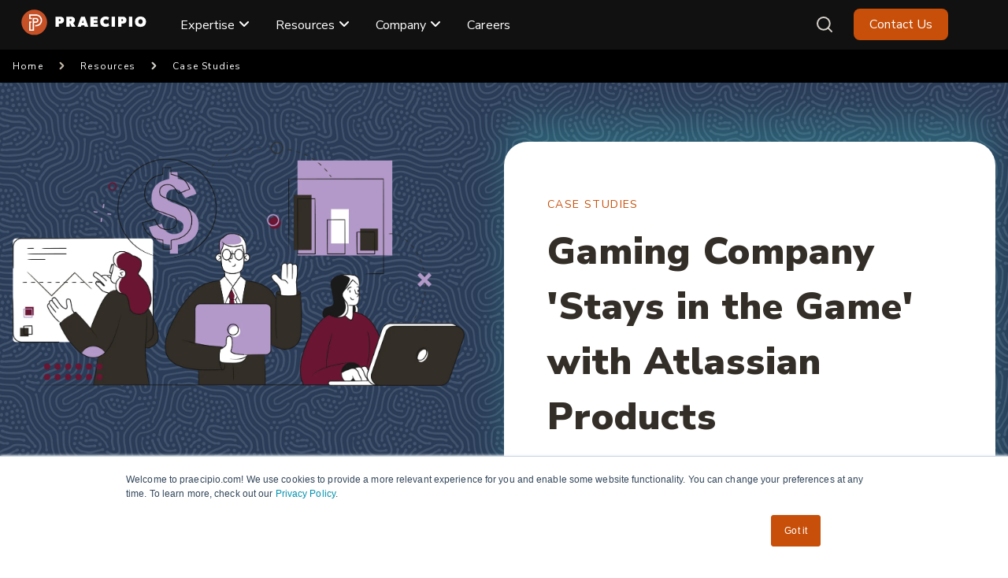

--- FILE ---
content_type: text/html; charset=UTF-8
request_url: https://www.praecipio.com/resources/case-studies/gaming-company-stays-in-the-game-with-atlassian-optimization
body_size: 18421
content:
<!doctype html><html lang="en"><head>
    <meta charset="utf-8">
    <link rel="preconnect" href="https://cdn2.hubspot.net">
    <link rel="preconnect" href="https://static.hsappstatic.net">
    <link rel="preconnect" href="https://fonts.googleapis.com">    
    <meta http-equiv="Content-Security-Policy" content="upgrade-insecure-requests">   
    
    
    <title>Gaming Company 'Stays in the Game' with Atlassian Products</title>
    <link rel="shortcut icon" href="https://www.praecipio.com/hubfs/Praecipio_Logomark_48x48-1.png">
    <meta name="description" content="A GaaS ( Game-as-a-Service) company needed help extending and refining their use of Confluence and Jira to encompass the entire company.">
    
  
  
  
   
    

    
    <meta name="viewport" content="width=device-width, initial-scale=1">

    
    <meta property="og:description" content="A GaaS ( Game-as-a-Service) company needed help extending and refining their use of Confluence and Jira to encompass the entire company.">
    <meta property="og:title" content="Gaming Company 'Stays in the Game' with Atlassian Products">
    <meta name="twitter:description" content="A GaaS ( Game-as-a-Service) company needed help extending and refining their use of Confluence and Jira to encompass the entire company.">
    <meta name="twitter:title" content="Gaming Company 'Stays in the Game' with Atlassian Products">

    

    
    <style>
a.cta_button{-moz-box-sizing:content-box !important;-webkit-box-sizing:content-box !important;box-sizing:content-box !important;vertical-align:middle}.hs-breadcrumb-menu{list-style-type:none;margin:0px 0px 0px 0px;padding:0px 0px 0px 0px}.hs-breadcrumb-menu-item{float:left;padding:10px 0px 10px 10px}.hs-breadcrumb-menu-divider:before{content:'›';padding-left:10px}.hs-featured-image-link{border:0}.hs-featured-image{float:right;margin:0 0 20px 20px;max-width:50%}@media (max-width: 568px){.hs-featured-image{float:none;margin:0;width:100%;max-width:100%}}.hs-screen-reader-text{clip:rect(1px, 1px, 1px, 1px);height:1px;overflow:hidden;position:absolute !important;width:1px}
</style>

<link class="hs-async-css" rel="preload" href="https://www.praecipio.com/hubfs/hub_generated/template_assets/1/81763657071/1768429968366/template_library.min.css" as="style" onload="this.onload=null;this.rel='stylesheet'">
<noscript><link rel="stylesheet" href="https://www.praecipio.com/hubfs/hub_generated/template_assets/1/81763657071/1768429968366/template_library.min.css"></noscript>
<link rel="stylesheet" href="https://www.praecipio.com/hubfs/hub_generated/template_assets/1/190385033295/1768429964199/template_main.min.css">
<link rel="stylesheet" href="https://www.praecipio.com/hubfs/hub_generated/template_assets/1/190429673530/1768429962691/template_theme-overrides-resourcelibrary.min.css">
<link rel="stylesheet" href="https://www.praecipio.com/hubfs/hub_generated/template_assets/1/190431271954/1768429963539/template_theme-overrides.min.css">
<link rel="stylesheet" href="https://www.praecipio.com/hubfs/hub_generated/template_assets/1/190426189586/1768429962695/template_common.min.css">
<link rel="stylesheet" href="https://www.praecipio.com/hubfs/hub_generated/template_assets/1/190385151893/1768429967999/template_child.min.css">
<link rel="stylesheet" href="https://www.praecipio.com/hubfs/hub_generated/module_assets/1/190443461805/1759781689782/module_footer-resourcelibrary-lite.css">

<style>
#hs_cos_wrapper_footer_resource_library .signup-content::before { background-image:url(https://www.praecipio.com/hubfs/Illustrations/SVG/Email%20Signup-1.svg); }

#hs_cos_wrapper_footer_resource_library .ac-content::after { background-image:url(https://www.praecipio.com/hubfs/footer-shape.png); }

#hs_cos_wrapper_footer_resource_library .signup-content { background-color:rgba(#null,0.0); }

#hs_cos_wrapper_footer_resource_library .signup-content .signup-title h2,
#hs_cos_wrapper_footer_resource_library .signup-content .signup-form .submitted-message { color:rgba(#null,0.0); }

#hs_cos_wrapper_footer_resource_library .signup-content .signup-form form .hs-input { color:rgba(#null,0.0); }

#hs_cos_wrapper_footer_resource_library .signup-content .signup-form form .hs-button.primary.large {
  color:rgba(#null,0.0);
  background-color:rgba(#null,0.0);
}

#hs_cos_wrapper_footer_resource_library .signup-content .signup-form form .hs-button.primary.large:hover { background-color:rgba(#null,0.0); }

#hs_cos_wrapper_footer_resource_library .ac-content {
  background-color:rgba(#null,0.0);
  color:rgba(#null,0.0);
}

#hs_cos_wrapper_footer_resource_library .ac-row {
  display:flex;
  align-items:center;
  justify-content:space-between;
  flex-wrap:wrap;
}

#hs_cos_wrapper_footer_resource_library .ac-logo { flex:0 0 auto; }

#hs_cos_wrapper_footer_resource_library .ac-text { flex:1; }

#hs_cos_wrapper_footer_resource_library .ac-text .ac-title {
  font-weight:200;
  text-transform:uppercase;
  margin:0;
  color:#ffbe7a;
}

#hs_cos_wrapper_footer_resource_library .ac-text h3,
#hs_cos_wrapper_footer_resource_library .ac-text p { color:#fafafa; }

</style>


<style>
#hs_cos_wrapper_header-top-module-2 .ac-logo { text-align:left; }

@media (max-width:767px) {
  #hs_cos_wrapper_header-top-module-2 .ac-logo { text-align:left; }
}

</style>

<link class="hs-async-css" rel="preload" href="https://www.praecipio.com/hubfs/hub_generated/module_assets/1/190387624230/1747849907071/module_header-toggler.min.css" as="style" onload="this.onload=null;this.rel='stylesheet'">
<noscript><link rel="stylesheet" href="https://www.praecipio.com/hubfs/hub_generated/module_assets/1/190387624230/1747849907071/module_header-toggler.min.css"></noscript>

<style>
#hs_cos_wrapper_widget_1747846078882 .ac-toggler--icon svg { fill:rgba(0,0,0,100%); }

#hs_cos_wrapper_widget_1747846078882 .ac-menu-toggler {}

</style>

<link rel="stylesheet" href="https://www.praecipio.com/hubfs/hub_generated/template_assets/1/188529983906/1747946899227/template_child.min.css">
<link rel="stylesheet" href="https://www.praecipio.com/hubfs/hub_generated/template_assets/1/81763657071/1768429968366/template_library.min.css">
<link rel="stylesheet" href="https://www.praecipio.com/hubfs/hub_generated/module_assets/1/190416164648/1768459042629/module_mega-menu-rebuild.min.css">
<link class="hs-async-css" rel="preload" href="https://www.praecipio.com/hubfs/hub_generated/module_assets/1/81763292282/1744066222723/module_header-controls.min.css" as="style" onload="this.onload=null;this.rel='stylesheet'">
<noscript><link rel="stylesheet" href="https://www.praecipio.com/hubfs/hub_generated/module_assets/1/81763292282/1744066222723/module_header-controls.min.css"></noscript>

<style>
#hs_cos_wrapper_header-top-module-6 .lang_list_class li a { color:#53535B; }

#hs_cos_wrapper_header-top-module-6 .lang_list_class li a:hover { color:#111; }

#hs_cos_wrapper_header-top-module-6 .ac-lang-switcher .lang_list_class { background-color:rgba(255,255,255,100%); }

#hs_cos_wrapper_header-top-module-6 .ac-lang-switcher .lang_list_class li a { color:rgba(83,83,91,100%); }

#hs_cos_wrapper_header-top-module-6 .ac-lang-switcher .lang_list_class li a:hover {
  background-color:rgba(43,78,255,100%);
  color:rgba(255,255,255,100%);
}

#hs_cos_wrapper_header-top-module-6 .ac-header--search.ac-search .open form .hs-search-field__input { background-color:rgba(243,244,248,100%); }

</style>

<link rel="stylesheet" href="https://www.praecipio.com/hubfs/hub_generated/module_assets/1/91729335832/1747860086523/module_breadcrumbs.min.css">
<link rel="stylesheet" href="https://www.praecipio.com/hubfs/hub_generated/module_assets/1/92157227411/1741262723673/module_common-banner.min.css">

<style>
#hs_cos_wrapper_dnd_area-dnd_partial-2-module-2 .common-banner-section::before { background-image:url(https://www.praecipio.com/hubfs/Resource%20Library/Pattern_05.png); }

#hs_cos_wrapper_dnd_area-dnd_partial-2-module-2 .common-right-content .author-data,
#hs_cos_wrapper_dnd_area-dnd_partial-2-module-2 .common-right-content .date-text { color:rgba(51,46,39,0.8); }

#hs_cos_wrapper_dnd_area-dnd_partial-2-module-2 .common-right-content { background:rgba(255,255,255,1.0); }

#hs_cos_wrapper_dnd_area-dnd_partial-2-module-2 .common-banner-section { background:rgba(43,63,96,1.0); }

#hs_cos_wrapper_dnd_area-dnd_partial-2-module-2 .common-banner-section .curve { background:url('https://www.praecipio.com/hubfs/swoosh%20%282%29.svg') no-repeat; }

</style>

<link rel="stylesheet" href="https://www.praecipio.com/hubfs/hub_generated/module_assets/1/92892163929/1741262727031/module_company-details.min.css">

<style>
  #hs_cos_wrapper_widget_1676041105299 .company-info-card::before { background-image:url(https://www.praecipio.com/hubfs/Praecipio/images/lines.svg); }

#hs_cos_wrapper_widget_1676041105299 .company-info-card { color:rgba(214,209,202,0.1); }

#hs_cos_wrapper_widget_1676041105299 .company-content-area ul li { color:rgba(51,46,39,1.0); }

</style>

<link rel="stylesheet" href="https://www.praecipio.com/hubfs/hub_generated/module_assets/1/92797453150/1741262726047/module_case-studies-content.min.css">

<style>
#hs_cos_wrapper_dnd_area-dnd_partial-4-module-2 .case-studies-content>h4 { border-color:rgba(214,209,202,1.0); }

#hs_cos_wrapper_dnd_area-dnd_partial-4-module-2 .case-quote-card { background:rgba(182,153,225,0.2); }

#hs_cos_wrapper_dnd_area-dnd_partial-4-module-2 .case-quote-card svg path { fill:rgba(164,128,156,1.0); }

#hs_cos_wrapper_dnd_area-dnd_partial-4-module-2 .case-studies-blockquote,
#hs_cos_wrapper_dnd_area-dnd_partial-4-module-2 .case-studies-bottom-info { color:rgba(0,0,0,1.0); }

#hs_cos_wrapper_dnd_area-dnd_partial-4-module-2 .case-studies-section { padding-bottom:80px; }

</style>

<link rel="stylesheet" href="https://www.praecipio.com/hubfs/hub_generated/module_assets/1/93549738877/1741262737328/module_blog-article-cta.min.css">

<style>

  
  .widget_1677838425603 .blog-article-cta{
    
    background-color:rgba(106, 25, 51, 1.0)
        
  }
  .widget_1677838425603 .blog-article-cta svg path {
    fill: rgba(255, 190, 122, 1.0);
  }
  .widget_1677838425603 .blog-article-cta h6{
    color: rgba(255, 190, 122, 1.0);
  }
  .widget_1677838425603 .blog-article-cta h2{
    color: rgba(255, 255, 255, 1.0);
  }
  .widget_1677838425603 .blog-article-cta a.cta_button {
    background-color: rgba(182, 153, 225, 1.0);
    color: rgba(106, 25, 51, 1.0);
  }
  .widget_1677838425603 .blog-article-cta a.cta_button:hover {
    background-color: rgba(255, 255, 255, 1.0);;
    color: rgba(106, 25, 51, 1.0);
  }

  
  .widget_1677838425603 .cta-banner-wrapper{
    overflow: hidden;
    
    background-color: rgba(200, 79, 9, 1.0);
      
  }
  .widget_1677838425603 .cta-banner-wrapper::before{
    background-image:url(https://www.praecipio.com/hubfs/Praecipio/images/background.png);
  }
  .widget_1677838425603 .cta-banner-wrapper svg path {
    fill: rgba(255, 190, 122, 1.0);
  }
  .widget_1677838425603 .cta-left-content h6{
    color: rgba(255, 190, 122, 1.0);
  }
  .widget_1677838425603 .cta-left-content h2{
    color: rgba(255, 255, 255, 1.0);
  }
  .widget_1677838425603 .cta-right-content .solid-cta a.cta_button {
    background-color: rgba(255, 255, 255, 1.0);
    color: rgba(200, 79, 9, 1.0);
  }
  .widget_1677838425603 .cta-right-content .solid-cta a.cta_button:hover {
    background-color:transparent;
    border-color: rgba(255, 255, 255, 1.0);
    color: rgba(255, 255, 255, 1.0);
  }
  .widget_1677838425603 .cta-right-content .transparent-cta a.cta_button {
    background-color:transparent;
    border-color: rgba(255, 255, 255, 1.0);
    color: rgba(255, 255, 255, 1.0);
  }
  .widget_1677838425603 .cta-right-content .transparent-cta a.cta_button:hover {
    border-color: rgba(255, 255, 255, 1.0);
    color: rgba(200, 79, 9, 1.0);
    background-color: rgba(255, 255, 255, 1.0);
  }


  
  .widget_1677838425603 .blog-faqs-cta{
    
    background-image:url(https://www.praecipio.com/hubfs/Praecipio/images/cta-background.png);
      
  }
  /*.widget_1677838425603 .blog-faqs-cta .cta-banner-wrapper::before{
  background-image:url(https://www.praecipio.com/hubfs/Praecipio/images/cta-background.png);
  } */
  .widget_1677838425603 .blog-faqs-cta .blog-faqs-cta-left h6{
    color: rgba(255, 190, 122, 1.0);
  }
  .widget_1677838425603 .blog-faqs-cta .blog-faqs-cta-left h2{
    color: rgba(255, 255, 255, 1.0);
  }
  .widget_1677838425603 .blog-faqs-cta a.cta_button {
    background-color: rgba(146, 229, 183, 1.0);
    color: rgba(5, 73, 80, 1.0);
  }
  .widget_1677838425603 .blog-faqs-cta a.cta_button:hover {
    background-color: rgba(255, 255, 255, 1.0);;
    color: rgba(5, 73, 80, 1.0);
  }

  
  .widget_1677838425603 .blog-blue-cta{
    background-size: 100% 100%;
    
    background-image:url(https://www.praecipio.com/hubfs/Praecipio/images/blue-cta-bg-1.png);
      
  }
  .widget_1677838425603 .blog-blue-cta h6{
    color: rgba(255, 190, 122, 1.0);
  }
  .widget_1677838425603 .blog-blue-cta h2{
    color: rgba(255, 255, 255, 1.0);
  }
  .widget_1677838425603 .blog-blue-cta a.cta_button {
    background-color: rgba(146, 229, 183, 1.0);
    color: rgba(5, 73, 80, 1.0);
  }
  .widget_1677838425603 .blog-blue-cta a.cta_button:hover {
    background-color: rgba(255, 255, 255, 1.0);;
    color: rgba(5, 73, 80, 1.0);
  }


  
  .widget_1677838425603 .cyan-cta-section{
    
    background-color:rgba(110, 171, 179, 1.0)
        
  }
  .widget_1677838425603 .cyan-cta-section .ovel-overlay {
    background: rgba(5, 73, 80,100%);
  }

  /*CYAN LEFT GROUP STYLE*/
  .widget_1677838425603 .cyan-cta-section .cta-left-content h6{
    color: rgba(255, 190, 122, 1.0);
  }
  .widget_1677838425603 .cyan-cta-section .cta-left-content h2{
    color: rgba(255, 255, 255, 1.0);
  }
  .widget_1677838425603 .cyan-cta-section .cta-left-content a.cta_button {
    background-color: rgba(146, 229, 183, 1.0);
    color: rgba(5, 73, 80, 1.0);
  }
  .widget_1677838425603 .cyan-cta-section .cta-left-content a.cta_button:hover {
    background-color: rgba(255, 255, 255, 1.0);;
    color: rgba(5, 73, 80, 1.0);
  }

  /*CYAN right GROUP STYLE*/
  .widget_1677838425603 .cyan-cta-section .cta-right-content h6{
    color: rgba(255, 190, 122, 1.0);
  }
  .widget_1677838425603 .cyan-cta-section .cta-right-content h2{
    color: rgba(255, 255, 255, 1.0);
  }
  .widget_1677838425603 .cyan-cta-section .cta-right-content a.cta_button {
    background-color: rgba(200, 79, 9, 1.0);
    color: rgba(255, 255, 255, 1.0);
  }
  .widget_1677838425603 .cyan-cta-section .cta-right-content a.cta_button:hover {
    background-color: rgba(255, 255, 255, 1.0);;
    color: rgba(5, 73, 80, 1.0);
  }

</style>


<link rel="stylesheet" href="https://www.praecipio.com/hubfs/hub_generated/module_assets/1/91902907499/1741262718912/module_related-resources-lp.min.css">

<style>
#hs_cos_wrapper_dnd_area-dnd_partial-7-module-1 .related-resources-section h5 { color:rgba(34,34,34,1.0); }

#hs_cos_wrapper_dnd_area-dnd_partial-7-module-1 .related-resource-list h5 a { color:rgba(0,0,0,1.0); }

#hs_cos_wrapper_dnd_area-dnd_partial-7-module-1 .related-resource-list h5 a:hover { color:rgba(160,39,0,1.0); }

#hs_cos_wrapper_dnd_area-dnd_partial-7-module-1 .resource-share-subtitle { color:rgba(122,110,103,1.0); }

#hs_cos_wrapper_dnd_area-dnd_partial-7-module-1 .resource-icons ul li a { color:rgba(158,150,141,1.0); }

#hs_cos_wrapper_dnd_area-dnd_partial-7-module-1 .resource-icons ul li a:hover { color:rgba(160,39,0,1.0); }

</style>

<link rel="stylesheet" href="https://www.praecipio.com/hubfs/hub_generated/module_assets/1/107181939724/1741262748607/module_resources-sharing-module.min.css">

<style>
#hs_cos_wrapper_widget_1679401958033 .blog-sidebar-sharing h5 { color:#000000; }

#hs_cos_wrapper_widget_1679401958033 .blog-share-subtitle { color:#111; }

#hs_cos_wrapper_widget_1679401958033 .blog-sidebar-icons ul li a { color:rgba(0,0,0,1.0); }

#hs_cos_wrapper_widget_1679401958033 .blog-sidebar-icons ul li a:hover { color:rgba(160,39,0,1.0); }

</style>

<link class="hs-async-css" rel="preload" href="https://www.praecipio.com/hubfs/hub_generated/module_assets/1/81764166296/1744066222731/module_icon-box.min.css" as="style" onload="this.onload=null;this.rel='stylesheet'">
<noscript><link rel="stylesheet" href="https://www.praecipio.com/hubfs/hub_generated/module_assets/1/81764166296/1744066222731/module_icon-box.min.css"></noscript>

<style>
  #hs_cos_wrapper_widget_1747845124129 .ac-icon-box__img svg {
  fill:#111;
  vertical-align:middle;
  fill:rgba(255,190,122,100%);
}

#hs_cos_wrapper_widget_1747845124129 .ac-icon-box__col {
  padding-top:0px;
  padding-right:10px;
  padding-bottom:10px;
  padding-left:10px;
  margin-bottom:0px;
}

@media only screen and (min-width:768px) {
  #hs_cos_wrapper_widget_1747845124129 .ac-icon-box__col {
    padding-top:0px;
    padding-right:10px;
    padding-bottom:10px;
    padding-left:10px;
    margin-bottom:10px;
  }
}

</style>


<style>
#hs_cos_wrapper_widget_1747875773868 .ac-spacer {
  height:30px;
  background-color:rgba(0,0,0,0%);
}

@media only screen and (min-width:768px) {
  #hs_cos_wrapper_widget_1747875773868 .ac-spacer { height:0px; }
}

@media only screen and (min-width:992px) {
  #hs_cos_wrapper_widget_1747875773868 .ac-spacer { height:0px; }
}

</style>

<link class="hs-async-css" rel="preload" href="https://www.praecipio.com/hubfs/hub_generated/module_assets/1/81763247256/1744066222723/module_title-content.min.css" as="style" onload="this.onload=null;this.rel='stylesheet'">
<noscript><link rel="stylesheet" href="https://www.praecipio.com/hubfs/hub_generated/module_assets/1/81763247256/1744066222723/module_title-content.min.css"></noscript>

<style>
#hs_cos_wrapper_widget_1747931234529 .ac-content h1,
#hs_cos_wrapper_widget_1747931234529 .ac-content h2,
#hs_cos_wrapper_widget_1747931234529 .ac-content h3,
#hs_cos_wrapper_widget_1747931234529 .ac-content h4,
#hs_cos_wrapper_widget_1747931234529 .ac-content h5,
#hs_cos_wrapper_widget_1747931234529 .ac-content h6 { margin:0 0 15px 0; }

#hs_cos_wrapper_widget_1747931234529 .ac-content p { margin:0 0 15px 0; }

@media (min-width:992px) {
  #hs_cos_wrapper_widget_1747931234529 .ac-title-content__subtitle { margin:0 0 0px 0; }

  #hs_cos_wrapper_widget_1747931234529 .ac-content h1,
  #hs_cos_wrapper_widget_1747931234529 .ac-content h2,
  #hs_cos_wrapper_widget_1747931234529 .ac-content h3,
  #hs_cos_wrapper_widget_1747931234529 .ac-content h4,
  #hs_cos_wrapper_widget_1747931234529 .ac-content h5,
  #hs_cos_wrapper_widget_1747931234529 .ac-content h6 { margin:0 0 25px 0; }

  #hs_cos_wrapper_widget_1747931234529 .ac-content p { margin:0 0 25px 0; }
}

</style>


<style>
#hs_cos_wrapper_widget_1747844702862 .ac-logo { text-align:left; }

@media (max-width:767px) {
  #hs_cos_wrapper_widget_1747844702862 .ac-logo { text-align:center; }
}

</style>

<link rel="stylesheet" href="https://www.praecipio.com/hubfs/hub_generated/module_assets/1/190420517146/1747849908698/module_social-follow.min.css">

  <style>
    #hs_cos_wrapper_widget_1747844761185 .social-links { justify-content:flex-end; }

#hs_cos_wrapper_widget_1747844761185 .social-links__link { margin-right:20px; }

#hs_cos_wrapper_widget_1747844761185 .social-links__icon {}

#hs_cos_wrapper_widget_1747844761185 .social-links__icon svg {
  fill:#FAFAFA;
  height:20px;
  width:20px;
}

  </style>

<link rel="stylesheet" href="https://www.praecipio.com/hubfs/hub_generated/module_assets/1/190387624228/1747866797807/module_footer-copyright.min.css">

<style>
  #hs_cos_wrapper_widget_1747844604175 .ac-footer-copyright>span,
#hs_cos_wrapper_widget_1747844604175 .ac-footer-copyright .ac-footer-copyright__links>a { color:rgba(255,255,255,100%); }

</style>

<style>
  @font-face {
    font-family: "Caveat";
    font-weight: 400;
    font-style: normal;
    font-display: swap;
    src: url("/_hcms/googlefonts/Caveat/regular.woff2") format("woff2"), url("/_hcms/googlefonts/Caveat/regular.woff") format("woff");
  }
  @font-face {
    font-family: "Caveat";
    font-weight: 700;
    font-style: normal;
    font-display: swap;
    src: url("/_hcms/googlefonts/Caveat/700.woff2") format("woff2"), url("/_hcms/googlefonts/Caveat/700.woff") format("woff");
  }
  @font-face {
    font-family: "Caveat";
    font-weight: 700;
    font-style: normal;
    font-display: swap;
    src: url("/_hcms/googlefonts/Caveat/700.woff2") format("woff2"), url("/_hcms/googlefonts/Caveat/700.woff") format("woff");
  }
  @font-face {
    font-family: "Nunito Sans";
    font-weight: 900;
    font-style: normal;
    font-display: swap;
    src: url("/_hcms/googlefonts/Nunito_Sans/900.woff2") format("woff2"), url("/_hcms/googlefonts/Nunito_Sans/900.woff") format("woff");
  }
  @font-face {
    font-family: "Nunito Sans";
    font-weight: 700;
    font-style: normal;
    font-display: swap;
    src: url("/_hcms/googlefonts/Nunito_Sans/700.woff2") format("woff2"), url("/_hcms/googlefonts/Nunito_Sans/700.woff") format("woff");
  }
  @font-face {
    font-family: "Nunito Sans";
    font-weight: 400;
    font-style: normal;
    font-display: swap;
    src: url("/_hcms/googlefonts/Nunito_Sans/regular.woff2") format("woff2"), url("/_hcms/googlefonts/Nunito_Sans/regular.woff") format("woff");
  }
  @font-face {
    font-family: "Nunito Sans";
    font-weight: 400;
    font-style: normal;
    font-display: swap;
    src: url("/_hcms/googlefonts/Nunito_Sans/regular.woff2") format("woff2"), url("/_hcms/googlefonts/Nunito_Sans/regular.woff") format("woff");
  }
  @font-face {
    font-family: "Nunito Sans";
    font-weight: 700;
    font-style: normal;
    font-display: swap;
    src: url("/_hcms/googlefonts/Nunito_Sans/700.woff2") format("woff2"), url("/_hcms/googlefonts/Nunito_Sans/700.woff") format("woff");
  }
</style>

<!-- Editor Styles -->
<style id="hs_editor_style" type="text/css">
.header-top-row-0-force-full-width-section > .row-fluid {
  max-width: none !important;
}
.dnd_area-row-0-force-full-width-section > .row-fluid {
  max-width: none !important;
}
.dnd_area-row-1-force-full-width-section > .row-fluid {
  max-width: none !important;
}
.dnd_area-row-3-force-full-width-section > .row-fluid {
  max-width: none !important;
}
.dnd_area-row-4-force-full-width-section > .row-fluid {
  max-width: none !important;
}
.dnd_area-row-5-max-width-section-centering > .row-fluid {
  max-width: 1280px !important;
  margin-left: auto !important;
  margin-right: auto !important;
}
/* HubSpot Non-stacked Media Query Styles */
@media (min-width:768px) {
  .header-top-row-0-vertical-alignment > .row-fluid {
    display: -ms-flexbox !important;
    -ms-flex-direction: row;
    display: flex !important;
    flex-direction: row;
  }
  .header-top-column-5-vertical-alignment {
    display: -ms-flexbox !important;
    -ms-flex-direction: column !important;
    -ms-flex-pack: center !important;
    display: flex !important;
    flex-direction: column !important;
    justify-content: center !important;
  }
  .header-top-column-5-vertical-alignment > div {
    flex-shrink: 0 !important;
  }
  .cell_1747846079038-vertical-alignment {
    display: -ms-flexbox !important;
    -ms-flex-direction: column !important;
    -ms-flex-pack: center !important;
    display: flex !important;
    flex-direction: column !important;
    justify-content: center !important;
  }
  .cell_1747846079038-vertical-alignment > div {
    flex-shrink: 0 !important;
  }
  .cell_1747846079038-row-1-vertical-alignment > .row-fluid {
    display: -ms-flexbox !important;
    -ms-flex-direction: row;
    display: flex !important;
    flex-direction: row;
  }
  .cell_1747843812814-vertical-alignment {
    display: -ms-flexbox !important;
    -ms-flex-direction: column !important;
    -ms-flex-pack: center !important;
    display: flex !important;
    flex-direction: column !important;
    justify-content: center !important;
  }
  .cell_1747843812814-vertical-alignment > div {
    flex-shrink: 0 !important;
  }
  .header-top-column-1-vertical-alignment {
    display: -ms-flexbox !important;
    -ms-flex-direction: column !important;
    -ms-flex-pack: center !important;
    display: flex !important;
    flex-direction: column !important;
    justify-content: center !important;
  }
  .header-top-column-1-vertical-alignment > div {
    flex-shrink: 0 !important;
  }
  .dnd_area-row-5-vertical-alignment > .row-fluid {
    display: -ms-flexbox !important;
    -ms-flex-direction: row;
    display: flex !important;
    flex-direction: row;
  }
  .cell_16794019584962-vertical-alignment {
    display: -ms-flexbox !important;
    -ms-flex-direction: column !important;
    -ms-flex-pack: start !important;
    display: flex !important;
    flex-direction: column !important;
    justify-content: flex-start !important;
  }
  .cell_16794019584962-vertical-alignment > div {
    flex-shrink: 0 !important;
  }
  .cell_1679401958495-vertical-alignment {
    display: -ms-flexbox !important;
    -ms-flex-direction: column !important;
    -ms-flex-pack: start !important;
    display: flex !important;
    flex-direction: column !important;
    justify-content: flex-start !important;
  }
  .cell_1679401958495-vertical-alignment > div {
    flex-shrink: 0 !important;
  }
}
/* HubSpot Styles (default) */
.header-top-row-0-padding {
  padding-top: 0px !important;
  padding-bottom: 0px !important;
  padding-left: 0px !important;
  padding-right: 0px !important;
}
.header-top-column-5-padding {
  padding-top: 0px !important;
  padding-bottom: 0px !important;
  padding-left: 0px !important;
  padding-right: 0px !important;
}
.header-top-column-1-padding {
  padding-top: 0px !important;
  padding-bottom: 0px !important;
  padding-left: 0px !important;
  padding-right: 0px !important;
}
.dnd_area-row-0-padding {
  padding-top: 0px !important;
  padding-bottom: 0px !important;
  padding-left: 0px !important;
  padding-right: 0px !important;
}
.dnd_area-row-0-background-layers {
  background-image: linear-gradient(rgba(17, 17, 17, 1), rgba(17, 17, 17, 1)) !important;
  background-position: left top !important;
  background-size: auto !important;
  background-repeat: no-repeat !important;
}
.dnd_area-row-1-padding {
  padding-top: 0px !important;
  padding-bottom: 0px !important;
  padding-left: 0px !important;
  padding-right: 0px !important;
}
.dnd_area-row-2-padding {
  padding-top: 0px !important;
  padding-bottom: 50px !important;
  padding-left: 0px !important;
  padding-right: 0px !important;
}
.dnd_area-row-3-padding {
  padding-top: 0px !important;
  padding-bottom: 0px !important;
  padding-left: 0px !important;
  padding-right: 0px !important;
}
.dnd_area-row-4-padding {
  padding-top: 0px !important;
  padding-bottom: 0px !important;
  padding-left: 0px !important;
  padding-right: 0px !important;
}
.dnd_area-row-5-padding {
  padding-top: 0px !important;
  padding-bottom: 0px !important;
  padding-left: 0px !important;
  padding-right: 0px !important;
}
.footer-row-0-padding {
  padding-top: 30px !important;
  padding-bottom: 30px !important;
  padding-left: 20px !important;
  padding-right: 20px !important;
}
.footer-row-1-padding {
  padding-bottom: 40px !important;
}
.footer-row-2-padding {
  padding-top: 0px !important;
  padding-bottom: 0px !important;
  padding-left: 0px !important;
  padding-right: 0px !important;
}
.footer-row-3-padding {
  padding-top: 20px !important;
  padding-bottom: 0px !important;
  padding-left: 20px !important;
  padding-right: 20px !important;
}
.footer-row-4-padding {
  padding-top: 0px !important;
  padding-bottom: 0px !important;
  padding-left: 40px !important;
  padding-right: 40px !important;
}
.cell_17478445764115-padding {
  padding-right: 40px !important;
}
/* HubSpot Styles (mobile) */
@media (max-width: 992px) {
  .dnd_area-row-0-padding {
    padding-top: 0px !important;
    padding-bottom: 0px !important;
    padding-left: 0px !important;
    padding-right: 0px !important;
  }
  .dnd_area-row-1-padding {
    padding-top: 0px !important;
    padding-bottom: 0px !important;
    padding-left: 0px !important;
    padding-right: 0px !important;
  }
  .dnd_area-row-3-padding {
    padding-top: 0px !important;
    padding-bottom: 0px !important;
    padding-left: 0px !important;
    padding-right: 0px !important;
  }
  .dnd_area-row-4-padding {
    padding-top: 0px !important;
    padding-bottom: 0px !important;
    padding-left: 0px !important;
    padding-right: 0px !important;
  }
  .dnd_area-row-5-padding {
    padding-top: 0px !important;
    padding-bottom: 0px !important;
    padding-left: 0px !important;
    padding-right: 0px !important;
  }
  .footer-row-4-padding {
    padding-top: 25px !important;
  }
  .cell_17478445764115-padding {
    padding-top: 25px !important;
    padding-right: 0px !important;
  }
}
</style>
    <script src="https://www.praecipio.com/hubfs/hub_generated/template_assets/1/81764066360/1768429973482/template_library.min.js"></script>

    
<!--  Added by GoogleTagManager integration -->
<script>
var _hsp = window._hsp = window._hsp || [];
window.dataLayer = window.dataLayer || [];
function gtag(){dataLayer.push(arguments);}

var useGoogleConsentModeV2 = true;
var waitForUpdateMillis = 1000;



var hsLoadGtm = function loadGtm() {
    if(window._hsGtmLoadOnce) {
      return;
    }

    if (useGoogleConsentModeV2) {

      gtag('set','developer_id.dZTQ1Zm',true);

      gtag('consent', 'default', {
      'ad_storage': 'denied',
      'analytics_storage': 'denied',
      'ad_user_data': 'denied',
      'ad_personalization': 'denied',
      'wait_for_update': waitForUpdateMillis
      });

      _hsp.push(['useGoogleConsentModeV2'])
    }

    (function(w,d,s,l,i){w[l]=w[l]||[];w[l].push({'gtm.start':
    new Date().getTime(),event:'gtm.js'});var f=d.getElementsByTagName(s)[0],
    j=d.createElement(s),dl=l!='dataLayer'?'&l='+l:'';j.async=true;j.src=
    'https://www.googletagmanager.com/gtm.js?id='+i+dl;f.parentNode.insertBefore(j,f);
    })(window,document,'script','dataLayer','GTM-T46G2S');

    window._hsGtmLoadOnce = true;
};

_hsp.push(['addPrivacyConsentListener', function(consent){
  if(consent.allowed || (consent.categories && consent.categories.analytics)){
    hsLoadGtm();
  }
}]);

</script>

<!-- /Added by GoogleTagManager integration -->

    <link rel="canonical" href="https://www.praecipio.com/resources/case-studies/gaming-company-stays-in-the-game-with-atlassian-optimization">


<meta property="og:image" content="https://www.praecipio.com/hubfs/Resources/March%20Images/Case%20Studies-featured.png">
<meta property="og:image:width" content="1200">
<meta property="og:image:height" content="628">

<meta name="twitter:image" content="https://www.praecipio.com/hubfs/Resources/March%20Images/Case%20Studies-featured.png">


<meta property="og:url" content="https://www.praecipio.com/resources/case-studies/gaming-company-stays-in-the-game-with-atlassian-optimization">
<meta name="twitter:card" content="summary_large_image">
<meta http-equiv="content-language" content="en">






    

  <meta name="generator" content="HubSpot"></head>
  <body>
<!--  Added by GoogleTagManager integration -->
<noscript><iframe src="https://www.googletagmanager.com/ns.html?id=GTM-T46G2S" height="0" width="0" style="display:none;visibility:hidden"></iframe></noscript>

<!-- /Added by GoogleTagManager integration -->


    <div class="body-wrapper   hs-content-id-99133229385 hs-landing-page hs-page ">
      
        <div data-global-resource-path="_praecipio-unified/templates/partials/header.html"><header class="ac-header-wrap header--with-navigation  ac-box-shadow--enable ">

  
  
  

  <div class="header-dnd-area2 ac-header">
    <div class="container-fluid content-wrapper">
<div class="row-fluid-wrapper">
<div class="row-fluid">
<div class="span12 widget-span widget-type-cell " style="" data-widget-type="cell" data-x="0" data-w="12">

<div class="row-fluid-wrapper row-depth-1 row-number-1 dnd-section header-top-row-0-padding header-top-row-0-force-full-width-section header-top-row-0-vertical-alignment">
<div class="row-fluid ">
<div class="span2 widget-span widget-type-cell header-top-column-1-vertical-alignment header-top-column-1-padding dnd-column" style="" data-widget-type="cell" data-x="0" data-w="2">

<div class="row-fluid-wrapper row-depth-1 row-number-2 dnd-row">
<div class="row-fluid ">
<div class="span12 widget-span widget-type-custom_widget dnd-module" style="" data-widget-type="custom_widget" data-x="0" data-w="12">
<div id="hs_cos_wrapper_header-top-module-2" class="hs_cos_wrapper hs_cos_wrapper_widget hs_cos_wrapper_type_module" style="" data-hs-cos-general-type="widget" data-hs-cos-type="module">

<div id="header-top-module-2" class="ac-logo">
  
  
      
      
      <a href="https://www.praecipio.com?hsLang=en">
        




<img class="" src="https://www.praecipio.com/hubfs/Logo_NEW/Praecipio_Hori_RVRS_Light_RGB.svg" alt="Praecipio_Hori_RVRS_Light_RGB" loading="lazy" style="max-width: 100%; height: auto;">
      </a>
  
</div>

</div>

</div><!--end widget-span -->
</div><!--end row-->
</div><!--end row-wrapper -->

</div><!--end widget-span -->
<div class="span7 widget-span widget-type-cell cell_1747846079038-vertical-alignment dnd-column" style="" data-widget-type="cell" data-x="2" data-w="7">

<div class="row-fluid-wrapper row-depth-1 row-number-3 dnd-row">
<div class="row-fluid ">
<div class="span12 widget-span widget-type-custom_widget dnd-module" style="" data-widget-type="custom_widget" data-x="0" data-w="12">
<div id="hs_cos_wrapper_widget_1747846078882" class="hs_cos_wrapper hs_cos_wrapper_widget hs_cos_wrapper_type_module" style="" data-hs-cos-general-type="widget" data-hs-cos-type="module">

<!-- toggler -->
<div id="widget_1747846078882" class="ac-menu-toggler-wrap">
  <!-- Open Icon -->
  <div class="ac-menu-toggler">
    
      <div class="ac-toggler--image">
        




<img class="" src="https://f.hubspotusercontent40.net/hubfs/7479797/menu.png" alt="menu" width="100%" style="max-width: 36px; max-height: 24px">
      </div>
    
  </div>

  <!-- Close Icon -->
  <div class="ac-menu-toggler--close">
    
      <div class="ac-toggler--image">
        


<img class="" src="https://7479797.fs1.hubspotusercontent-na1.net/hubfs/7479797/close_24px.svg" alt="close_24px" loading="lazy" width="20" height="20">
      </div>
    
  </div>
</div>

<!-- Module Styles -->


<!-- Module JS -->
</div>

</div><!--end widget-span -->
</div><!--end row-->
</div><!--end row-wrapper -->

<div class="row-fluid-wrapper row-depth-1 row-number-4 cell_1747846079038-row-1-vertical-alignment dnd-row">
<div class="row-fluid ">
<div class="span12 widget-span widget-type-cell dnd-column cell_1747843812814-vertical-alignment" style="" data-widget-type="cell" data-x="0" data-w="12">

<div class="row-fluid-wrapper row-depth-1 row-number-5 dnd-row">
<div class="row-fluid ">
<div class="span12 widget-span widget-type-custom_widget dnd-module" style="" data-widget-type="custom_widget" data-x="0" data-w="12">
<div id="hs_cos_wrapper_widget_1747843812811" class="hs_cos_wrapper hs_cos_wrapper_widget hs_cos_wrapper_type_module" style="" data-hs-cos-general-type="widget" data-hs-cos-type="module"><div class="mobile-nav" role="dialog" aria-modal="true" aria-label="Mobile Navigation" id="mobileNavMenu">
  <nav class="megamenu" aria-label="Main menu">
    <span id="hs_cos_wrapper_widget_1747843812811_" class="hs_cos_wrapper hs_cos_wrapper_widget hs_cos_wrapper_type_menu" style="" data-hs-cos-general-type="widget" data-hs-cos-type="menu"><div id="hs_menu_wrapper_widget_1747843812811_" class="hs-menu-wrapper active-branch flyouts hs-menu-flow-horizontal" role="navigation" data-sitemap-name="default" data-menu-id="188559965504" aria-label="Navigation Menu">
 <ul role="menu">
  <li class="hs-menu-item hs-menu-depth-1 hs-item-has-children" role="none"><a href="javascript:;" aria-haspopup="true" aria-expanded="false" role="menuitem">Expertise</a>
   <ul role="menu" class="hs-menu-children-wrapper">
    <li class="hs-menu-item hs-menu-depth-2 hs-item-has-children" role="none"><a href="https://www.praecipio.com/services" role="menuitem">Services</a>
     <ul role="menu" class="hs-menu-children-wrapper">
      <li class="hs-menu-item hs-menu-depth-3" role="none"><a href="https://www.praecipio.com/services/professional-services" role="menuitem">Professional Services</a></li>
      <li class="hs-menu-item hs-menu-depth-3" role="none"><a href="https://www.praecipio.com/services/staff-augmentation" role="menuitem">Staff Augmentation Services</a></li>
      <li class="hs-menu-item hs-menu-depth-3" role="none"><a href="https://www.praecipio.com/solutions/technology/cloud-migrations" role="menuitem">Complex Cloud Migrations</a></li>
      <li class="hs-menu-item hs-menu-depth-3" role="none"><a href="https://www.praecipio.com/products/atlassian/service-management" role="menuitem">Managed Services</a></li>
      <li class="hs-menu-item hs-menu-depth-3" role="none"><a href="https://www.praecipio.com/solutions/technology/esm-itsm" role="menuitem">ITSM &amp; ESM Implementations</a></li>
     </ul></li>
    <li class="hs-menu-item hs-menu-depth-2 hs-item-has-children" role="none"><a href="https://www.praecipio.com/solutions" role="menuitem">Solutions</a>
     <ul role="menu" class="hs-menu-children-wrapper">
      <li class="hs-menu-item hs-menu-depth-3" role="none"><a href="https://www.praecipio.com/solutions#visibility" role="menuitem">Visibility</a></li>
      <li class="hs-menu-item hs-menu-depth-3" role="none"><a href="https://www.praecipio.com/solutions#intelligence" role="menuitem">Intelligence</a></li>
      <li class="hs-menu-item hs-menu-depth-3" role="none"><a href="https://www.praecipio.com/solutions#strategy" role="menuitem">Strategy</a></li>
      <li class="hs-menu-item hs-menu-depth-3" role="none"><a href="https://www.praecipio.com/solutions#technology" role="menuitem">Technology</a></li>
      <li class="hs-menu-item hs-menu-depth-3" role="none"><a href="https://www.praecipio.com/solutions#agility" role="menuitem">Agility</a></li>
     </ul></li>
    <li class="hs-menu-item hs-menu-depth-2 hs-item-has-children" role="none"><a href="https://www.praecipio.com/industries" role="menuitem">Industries</a>
     <ul role="menu" class="hs-menu-children-wrapper">
      <li class="hs-menu-item hs-menu-depth-3" role="none"><a href="https://www.praecipio.com/industries/technology" role="menuitem">Technology &amp; Software</a></li>
      <li class="hs-menu-item hs-menu-depth-3" role="none"><a href="https://www.praecipio.com/industries/entertainment" role="menuitem">Entertainment</a></li>
      <li class="hs-menu-item hs-menu-depth-3" role="none"><a href="https://www.praecipio.com/industries/healthcare" role="menuitem">Healthcare &amp; Life Sciences</a></li>
      <li class="hs-menu-item hs-menu-depth-3" role="none"><a href="https://www.praecipio.com/industries/manufacturing" role="menuitem">Manufacturing &amp; Industrial</a></li>
      <li class="hs-menu-item hs-menu-depth-3" role="none"><a href="https://www.praecipio.com/industries/financial-services" role="menuitem">Financial Services</a></li>
      <li class="hs-menu-item hs-menu-depth-3" role="none"><a href="https://www.praecipio.com/industries/energy" role="menuitem">Energy &amp; Utilities</a></li>
      <li class="hs-menu-item hs-menu-depth-3" role="none"><a href="https://www.praecipio.com/industries/retail" role="menuitem">Retail</a></li>
      <li class="hs-menu-item hs-menu-depth-3" role="none"><a href="https://www.praecipio.com/industries/education" role="menuitem">Education</a></li>
      <li class="hs-menu-item hs-menu-depth-3" role="none"><a href="https://www.praecipio.com/industries/government-and-defense" role="menuitem">Government &amp; Defense</a></li>
     </ul></li>
    <li class="hs-menu-item hs-menu-depth-2 hs-item-has-children" role="none"><a href="https://www.praecipio.com/partners" role="menuitem">Partners</a>
     <ul role="menu" class="hs-menu-children-wrapper">
      <li class="hs-menu-item hs-menu-depth-3" role="none"><a href="https://www.praecipio.com/products/atlassian" role="menuitem">Atlassian</a></li>
      <li class="hs-menu-item hs-menu-depth-3" role="none"><a href="https://www.praecipio.com/products/appfire" role="menuitem">Appfire</a></li>
      <li class="hs-menu-item hs-menu-depth-3" role="none"><a href="https://www.praecipio.com/partners/tempo" role="menuitem">Tempo</a></li>
      <li class="hs-menu-item hs-menu-depth-3" role="none"><a href="https://www.praecipio.com/partners/smartbear" role="menuitem">Smartbear</a></li>
     </ul></li>
   </ul></li>
  <li class="hs-menu-item hs-menu-depth-1 hs-item-has-children" role="none"><a href="javascript:;" aria-haspopup="true" aria-expanded="false" role="menuitem">Resources</a>
   <ul role="menu" class="hs-menu-children-wrapper">
    <li class="hs-menu-item hs-menu-depth-2 hs-item-has-children" role="none"><a href="https://www.praecipio.com/resources" role="menuitem">View by Topic</a>
     <ul role="menu" class="hs-menu-children-wrapper">
      <li class="hs-menu-item hs-menu-depth-3" role="none"><a href="https://www.praecipio.com/resources/tag/atlassian" role="menuitem">Atlassian</a></li>
      <li class="hs-menu-item hs-menu-depth-3" role="none"><a href="https://www.praecipio.com/resources/tag/apptio" role="menuitem">Apptio</a></li>
      <li class="hs-menu-item hs-menu-depth-3" role="none"><a href="https://www.praecipio.com/resources/tag/enterprise-ai" role="menuitem">Artificial Intelligence</a></li>
      <li class="hs-menu-item hs-menu-depth-3" role="none"><a href="https://www.praecipio.com/resources" role="menuitem">Cost Optimization</a></li>
      <li class="hs-menu-item hs-menu-depth-3" role="none"><a href="https://www.praecipio.com/resources/tag/devex-devops" role="menuitem">DevEx &amp; DevOps</a></li>
      <li class="hs-menu-item hs-menu-depth-3" role="none"><a href="https://www.praecipio.com/resources/tag/modern-service-management" role="menuitem">Managed Services</a></li>
      <li class="hs-menu-item hs-menu-depth-3" role="none"><a href="https://www.praecipio.com/resources/tag/itsm-esm" role="menuitem">ITSM &amp; ESM</a></li>
      <li class="hs-menu-item hs-menu-depth-3" role="none"><a href="https://www.praecipio.com/resources/tag/cloud" role="menuitem">Cloud</a></li>
      <li class="hs-menu-item hs-menu-depth-3" role="none"><a href="https://www.praecipio.com/resources/tag/enterprise-visibility" role="menuitem">Enterprise Visibility</a></li>
      <li class="hs-menu-item hs-menu-depth-3" role="none"><a href="https://www.praecipio.com/resources/" role="menuitem">View All Topics </a></li>
     </ul></li>
    <li class="hs-menu-item hs-menu-depth-2 hs-item-has-children" role="none"><a href="https://www.praecipio.com/resources" role="menuitem">View by Type</a>
     <ul role="menu" class="hs-menu-children-wrapper">
      <li class="hs-menu-item hs-menu-depth-3" role="none"><a href="https://www.praecipio.com/resources?topics=all&amp;types=articles" role="menuitem">Articles</a></li>
      <li class="hs-menu-item hs-menu-depth-3" role="none"><a href="https://www.praecipio.com/resources?topics=all&amp;types=casestudies" role="menuitem">Case Studies</a></li>
      <li class="hs-menu-item hs-menu-depth-3" role="none"><a href="https://www.praecipio.com/resources?topics=all&amp;types=collections" role="menuitem">Collections</a></li>
      <li class="hs-menu-item hs-menu-depth-3" role="none"><a href="https://www.praecipio.com/resources?topics=all&amp;types=ebooks" role="menuitem">Ebooks</a></li>
      <li class="hs-menu-item hs-menu-depth-3" role="none"><a href="https://www.praecipio.com/resources?topics=all&amp;types=faqs" role="menuitem">FAQs</a></li>
      <li class="hs-menu-item hs-menu-depth-3" role="none"><a href="https://www.praecipio.com/resources?topics=all&amp;types=insights" role="menuitem">Insights</a></li>
      <li class="hs-menu-item hs-menu-depth-3" role="none"><a href="https://www.praecipio.com/resources?topics=all&amp;types=webinars" role="menuitem">Webinars</a></li>
      <li class="hs-menu-item hs-menu-depth-3" role="none"><a href="https://www.praecipio.com/resources?topics=all&amp;types=whitepapers" role="menuitem">Whitepapers</a></li>
      <li class="hs-menu-item hs-menu-depth-3" role="none"><a href="https://www.praecipio.com/resources/" role="menuitem">View All Types </a></li>
     </ul></li>
    <li class="hs-menu-item hs-menu-depth-2" role="none"><a href="https://www.praecipio.com/resources" role="menuitem">View All</a></li>
   </ul></li>
  <li class="hs-menu-item hs-menu-depth-1 hs-item-has-children" role="none"><a href="javascript:;" aria-haspopup="true" aria-expanded="false" role="menuitem">Company</a>
   <ul role="menu" class="hs-menu-children-wrapper">
    <li class="hs-menu-item hs-menu-depth-2 hs-item-has-children" role="none"><a href="https://www.praecipio.com/company" role="menuitem">Company</a>
     <ul role="menu" class="hs-menu-children-wrapper">
      <li class="hs-menu-item hs-menu-depth-3" role="none"><a href="https://www.praecipio.com/company" role="menuitem">About Us</a></li>
      <li class="hs-menu-item hs-menu-depth-3" role="none"><a href="https://www.praecipio.com/company/our-team" role="menuitem">Our Team</a></li>
      <li class="hs-menu-item hs-menu-depth-3" role="none"><a href="https://www.praecipio.com/company" role="menuitem">View Company Overview</a></li>
     </ul></li>
    <li class="hs-menu-item hs-menu-depth-2 hs-item-has-children" role="none"><a href="https://www.praecipio.com/company" role="menuitem">In The News</a>
     <ul role="menu" class="hs-menu-children-wrapper">
      <li class="hs-menu-item hs-menu-depth-3" role="none"><a href="https://www.praecipio.com/resources?topics=all&amp;types=pressreleases" role="menuitem">News</a></li>
      <li class="hs-menu-item hs-menu-depth-3" role="none"><a href="https://www.praecipio.com/company/media-kit" role="menuitem">Media Kit</a></li>
     </ul></li>
    <li class="hs-menu-item hs-menu-depth-2" role="none"><a href="https://www.praecipio.com/company" role="menuitem">View All</a></li>
   </ul></li>
  <li class="hs-menu-item hs-menu-depth-1" role="none"><a href="https://apply.workable.com/praecipio/" role="menuitem">Careers</a></li>
 </ul>
</div></span>

    <div class="mega-menu-dropdown">
      <div class="dropdown-container">
        <div class="left-panel">
          <ul class="tabs"></ul>
        </div>

        <div class="middle-panel">
          <div class="third-level-content"></div>
        </div>

        <div class="right-panel">
          <div class="featured-resource-container">
            
              <div class="featured-resource featured-resource--solutions" data-section="Solutions">
                
                
                  <img src="https://www.praecipio.com/hubfs/solutions-MS-featured-imgv01.png" alt="solutions-MS-featured-imgv01">
                
                
                <span class="eyebrow">STAY SUPPORTED</span>
                
                
                  <h2>Managed Services</h2>
                
                
                  <p>Need more than a project? Managed Services keeps your stack running and&nbsp;evolving&nbsp;long after it goes live.</p>
                
                
                  <a href="https://www.praecipio.com/products/atlassian/service-management?hsLang=en">Discover ⟶</a>
                
              </div>
            
              <div class="featured-resource featured-resource--products" data-section="Products">
                
                
                  <img src="https://www.praecipio.com/hubfs/mnu-products-featured-imgv01.png" alt="mnu-products-featured-imgv01">
                
                
                <span class="eyebrow">ARTICLES</span>
                
                
                  <h2>Transformation Is Bullsh*t</h2>
                
                
                  <p>Learn why the data says it's <em>way past </em>time to move on.</p>
                
                
                  <a href="https://www.praecipio.com/resources/articles/we-call-bs-on-transformation?hsLang=en">Discover ⟶</a>
                
              </div>
            
              <div class="featured-resource featured-resource--resources" data-section="Resources">
                
                
                  <img src="https://www.praecipio.com/hubfs/mnu-resources-featured-imgv01.png" alt="mnu-resources-featured-imgv01">
                
                
                <span class="eyebrow">INSIGHTS</span>
                
                
                  <h2>The Cost of Operating in the Dark</h2>
                
                
                  <p>Discover how lack of visibility is killing your company (and ROI).</p>
                
                
                  <a href="https://www.praecipio.com/resources/webinars/access-real-time-visibility-into-the-cost-of-work?hsLang=en">Discover ⟶</a>
                
              </div>
            
              <div class="featured-resource featured-resource--company" data-section="Company">
                
                
                  <img src="https://www.praecipio.com/hubfs/Illustrations/SVG/Man%20Puzzle%20Green.svg" alt="Man Puzzle Green">
                
                
                <span class="eyebrow">WEBINAR</span>
                
                
                  <h2>Small, Measurable Wins</h2>
                
                
                  <p>Beat the problem of "slow, hard AI" when deploying at scale.</p>
                
                
                  <a href="https://www.praecipio.com/resources/webinars/small-measurable-wins?hsLang=en">Discover ⟶</a>
                
              </div>
            
          </div>
        </div>
      </div>
    </div>

    
    <div class="ac-header--btn contact-toggle-button mobile-btn">
      <a href="https://www.praecipio.com/contact?hsCtaTracking=ee80d2ae-b9bd-480f-8480-cad4cfde5f47%7Ce7f9af93-43c8-408f-a51b-b1ca69edeb71&amp;__hstc=233546881.1428c968f323bb81664db97e0e499ddb.1743717747240.1747925784091.1747930712933.64&amp;__hssc=233546881.7.1747930712933&amp;__hsfp=3063865505&amp;hsLang=en" class="ac-button ac-button--filled-dark">
        <span class="ac-button__text">Contact Us ⟶</span>
      </a>
    </div>
  </nav>
</div></div>

</div><!--end widget-span -->
</div><!--end row-->
</div><!--end row-wrapper -->

</div><!--end widget-span -->
</div><!--end row-->
</div><!--end row-wrapper -->

</div><!--end widget-span -->
<div class="span3 widget-span widget-type-cell header-top-column-5-padding header-top-column-5-vertical-alignment dnd-column" style="" data-widget-type="cell" data-x="9" data-w="3">

<div class="row-fluid-wrapper row-depth-1 row-number-6 dnd-row">
<div class="row-fluid ">
<div class="span12 widget-span widget-type-custom_widget dnd-module" style="" data-widget-type="custom_widget" data-x="0" data-w="12">
<div id="hs_cos_wrapper_header-top-module-6" class="hs_cos_wrapper hs_cos_wrapper_widget hs_cos_wrapper_type_module" style="" data-hs-cos-general-type="widget" data-hs-cos-type="module"> 

<div id="header-top-module-6" class="ac-header__controls">

  <!-- search -->
 
  <div class="ac-header--search ac-search">
    <div class="hs-search-field">
      <div class="hs-search-field__bar">
        <form action="/hs-search-results">
          <input type="search" class="hs-search-field__input" name="term" autocomplete="off" placeholder="Type your search here">
        </form>
      </div>
      <div class="ac-btn-search--icon">
        <svg width="24" height="24" viewbox="0 0 24 24" fill="none" xmlns="http://www.w3.org/2000/svg">
          <path d="M10.875 18.75C15.2242 18.75 18.75 15.2242 18.75 10.875C18.75 6.52576 15.2242 3 10.875 3C6.52576 3 3 6.52576 3 10.875C3 15.2242 6.52576 18.75 10.875 18.75Z" stroke="#D6D1CA" stroke-width="2" stroke-linecap="round" stroke-linejoin="round" />
          <path d="M16.4431 16.4438L20.9994 21.0002" stroke="#D6D1CA" stroke-width="2" stroke-linecap="round" stroke-linejoin="round" />
        </svg>
      </div>
      <div class="ac-btn-search--close">
        <svg xmlns="http://www.w3.org/2000/svg" width="24" height="24" fill="#000000" viewbox="0 0 256 256"><rect width="256" height="256" fill="none"></rect><line x1="200" y1="56" x2="56" y2="200" stroke="#D6D1CA" stroke-linecap="round" stroke-linejoin="round" stroke-width="16"></line><line x1="200" y1="200" x2="56" y2="56" stroke="#D6D1CA" stroke-linecap="round" stroke-linejoin="round" stroke-width="16"></line></svg>
      </div>
    </div>
  </div>
  

  <!-- language switcher -->
  

  <!-- button -->
  
  <div class="ac-header--btn">
    










<a href="https://www.praecipio.com/contact?hsCtaTracking=ee80d2ae-b9bd-480f-8480-cad4cfde5f47%7Ce7f9af93-43c8-408f-a51b-b1ca69edeb71&amp;__hstc=233546881.1428c968f323bb81664db97e0e499ddb.1743717747240.1747925784091.1747930712933.64&amp;__hssc=233546881.7.1747930712933&amp;__hsfp=3063865505&amp;hsLang=en" class="ac-button ac-button--filled-dark">
  
  <span class="ac-button__text">Contact Us</span>
</a>
  </div>
  

</div>

<!-- Module Styles -->


<!-- Module JS -->
</div>

</div><!--end widget-span -->
</div><!--end row-->
</div><!--end row-wrapper -->

</div><!--end widget-span -->
</div><!--end row-->
</div><!--end row-wrapper -->

</div><!--end widget-span -->
</div>
</div>
</div>
    
  </div>

  

  
  
  

</header></div>
      

      
      <main id="main-content" class="body-container-wrapper">
        
<div class="container-fluid body-container body-container--resources-access">
<div class="row-fluid-wrapper">
<div class="row-fluid">
<div class="span12 widget-span widget-type-cell " style="" data-widget-type="cell" data-x="0" data-w="12">

<div class="row-fluid-wrapper row-depth-1 row-number-1 dnd_area-row-0-background-color dnd_area-row-0-force-full-width-section dnd_area-row-0-background-layers dnd_area-row-0-padding dnd-section breadcrumbs-dnd-section">
<div class="row-fluid ">
<div class="span12 widget-span widget-type-custom_widget dnd-module" style="" data-widget-type="custom_widget" data-x="0" data-w="12">
<div id="hs_cos_wrapper_dnd_area-dnd_partial-1-module-1" class="hs_cos_wrapper hs_cos_wrapper_widget hs_cos_wrapper_type_module" style="" data-hs-cos-general-type="widget" data-hs-cos-type="module"><div class="breadcrumbs-section">
  <div class="content-wrapper">
    <div class="breadcrumbs-inner">
      <ul>
        <li>
          <a style="cursor: pointer;" href="https://www.praecipio.com/?hsLang=en">Home
            <span style="stroke: #d6d1ca;"><svg xmlns="http://www.w3.org/2000/svg" width="7" height="11" viewbox="0 0 7 11" fill="none">
              <path d="M1.625 9.25L5.375 5.5L1.625 1.75" stroke="#C5B9AC" stroke-width="2" stroke-linecap="round" stroke-linejoin="round" />
            </svg></span>
          </a>
        </li>
        <li>
          <a style="cursor: pointer;" href="https://www.praecipio.com/resources?hsLang=en">Resources
            <span class="breadcrumbs-arrow"><svg xmlns="http://www.w3.org/2000/svg" width="7" height="11" viewbox="0 0 7 11" fill="none">
              <path d="M1.625 9.25L5.375 5.5L1.625 1.75" stroke="#C5B9AC" stroke-width="2" stroke-linecap="round" stroke-linejoin="round" />
            </svg></span>
          </a>
        </li>
        <li>
          <a style="cursor: pointer;" href="#" id="top-title"></a></li>
      </ul>      
    </div>
  </div>
</div></div>

</div><!--end widget-span -->
</div><!--end row-->
</div><!--end row-wrapper -->

<div class="row-fluid-wrapper row-depth-1 row-number-2 dnd_area-row-1-padding dnd-section common-banner-dnd-section dnd_area-row-1-force-full-width-section">
<div class="row-fluid ">
<div class="span12 widget-span widget-type-cell dnd-column" style="" data-widget-type="cell" data-x="0" data-w="12">

<div class="row-fluid-wrapper row-depth-1 row-number-3 dnd-row">
<div class="row-fluid ">
<div class="span12 widget-span widget-type-custom_widget dnd-module" style="" data-widget-type="custom_widget" data-x="0" data-w="12">
<div id="hs_cos_wrapper_dnd_area-dnd_partial-2-module-2" class="hs_cos_wrapper hs_cos_wrapper_widget hs_cos_wrapper_type_module" style="" data-hs-cos-general-type="widget" data-hs-cos-type="module"><div class="common-banner-section">
   <div class="content-wrapper">
      <div class="dis-flex">
         <div class="common-left-img"> 
            
            
            
            
             <img src="https://www.praecipio.com/hs-fs/hubfs/Resource%20Library/Case%20Studies-hero.png?width=2950&amp;height=1595&amp;name=Case%20Studies-hero.png" alt="Case Studies-hero" loading="" width="2950" height="1595" style="max-width: 100%; height: auto;" srcset="https://www.praecipio.com/hs-fs/hubfs/Resource%20Library/Case%20Studies-hero.png?width=1475&amp;height=798&amp;name=Case%20Studies-hero.png 1475w, https://www.praecipio.com/hs-fs/hubfs/Resource%20Library/Case%20Studies-hero.png?width=2950&amp;height=1595&amp;name=Case%20Studies-hero.png 2950w, https://www.praecipio.com/hs-fs/hubfs/Resource%20Library/Case%20Studies-hero.png?width=4425&amp;height=2393&amp;name=Case%20Studies-hero.png 4425w, https://www.praecipio.com/hs-fs/hubfs/Resource%20Library/Case%20Studies-hero.png?width=5900&amp;height=3190&amp;name=Case%20Studies-hero.png 5900w, https://www.praecipio.com/hs-fs/hubfs/Resource%20Library/Case%20Studies-hero.png?width=7375&amp;height=3988&amp;name=Case%20Studies-hero.png 7375w, https://www.praecipio.com/hs-fs/hubfs/Resource%20Library/Case%20Studies-hero.png?width=8850&amp;height=4785&amp;name=Case%20Studies-hero.png 8850w" sizes="(max-width: 2950px) 100vw, 2950px">  
         </div>
         <div class="common-right-content">
            <div class="common-right-content-wrapper">
              
                <div class="type-text">
                  <a style="cursor: pointer;" href="/resource?topics=all&amp;types=casestudies&amp;hsLang=en">Case Studies</a>
                </div>
              
              
               <h1>Gaming Company 'Stays in the Game' with Atlassian Products</h1>

               <div class="date-text">January 18, 2021</div>
               <div class="author-data">Praecipio</div>
                <div class="banner-tags">
                    <ul>
                        
                            <li>
                                
                                <a href="https://www.praecipio.com/resources/tag/atlassian?hsLang=en">Atlassian</a>
                            </li>
                        
                    </ul>
                </div>
               </div>
              
            </div>
         </div>
      </div>
  <div class="curve"></div>
</div>
</div>

</div><!--end widget-span -->
</div><!--end row-->
</div><!--end row-wrapper -->

</div><!--end widget-span -->
</div><!--end row-->
</div><!--end row-wrapper -->

<div class="row-fluid-wrapper row-depth-1 row-number-4 dnd_area-row-2-padding dnd-section">
<div class="row-fluid ">
<div class="span12 widget-span widget-type-cell dnd-column" style="" data-widget-type="cell" data-x="0" data-w="12">

<div class="row-fluid-wrapper row-depth-1 row-number-5 dnd-row">
<div class="row-fluid ">
<div class="span12 widget-span widget-type-custom_widget dnd-module" style="" data-widget-type="custom_widget" data-x="0" data-w="12">
<div id="hs_cos_wrapper_widget_1676041105299" class="hs_cos_wrapper hs_cos_wrapper_widget hs_cos_wrapper_type_module" style="" data-hs-cos-general-type="widget" data-hs-cos-type="module">

</div>

</div><!--end widget-span -->
</div><!--end row-->
</div><!--end row-wrapper -->

</div><!--end widget-span -->
</div><!--end row-->
</div><!--end row-wrapper -->

<div class="row-fluid-wrapper row-depth-1 row-number-6 dnd-section cs-content-dnd-section dnd_area-row-3-padding dnd_area-row-3-force-full-width-section">
<div class="row-fluid ">
<div class="span12 widget-span widget-type-cell dnd-column" style="" data-widget-type="cell" data-x="0" data-w="12">

<div class="row-fluid-wrapper row-depth-1 row-number-7 dnd-row">
<div class="row-fluid ">
<div class="span12 widget-span widget-type-custom_widget dnd-module" style="" data-widget-type="custom_widget" data-x="0" data-w="12">
<div id="hs_cos_wrapper_dnd_area-dnd_partial-4-module-2" class="hs_cos_wrapper hs_cos_wrapper_widget hs_cos_wrapper_type_module" style="" data-hs-cos-general-type="widget" data-hs-cos-type="module"><div class="case-studies-section">
  <div class="content-wrapper">
    <div class="case-studies-wrapper"> 
      <div class="case-studies-card">
        <div class="case-studies-content">
          <h4 class="dis-flex align-items"><span><img src="https://www.praecipio.com/hubfs/Praecipio/images/star%201.svg"></span>Overview</h4>
          <div class="case-studies-textframe list-style"><div data-layout="single">
<div data-type="normal">
<p>With the onset of the COVID-19 pandemic, some industries like gaming saw a significant spike in demand for their services and products as people's lifestyles changed. Our client, a GaaS (Game-as-a-Service) company, needed an expedited solution for taking full advantage of their current Atlassian tools so that they could adapt to the new business landscape.</p>
</div>
</div></div>
        </div>
        
      </div>    
      
      <div class="case-studies-card">
        <div class="case-studies-content">
          <h4 class="dis-flex align-items"><span><img src="https://www.praecipio.com/hubfs/Praecipio/images/file-check.svg"></span>THE CHALLENGE</h4>
          <div class="case-studies-textframe list-style"><p><span>Our client was already using Confluence Cloud, Jira Software Cloud, and Advanced Roadmaps for Jira Cloud. High-level management felt the company wasn't getting all the key results and benefits from these Atlassian products and wanted to ensure the entire organization would use the aforementioned applications to track, visualize, and complete work according to streamlined processes.&nbsp;</span></p></div>
        </div>
        
      </div>    
      
      <div class="case-studies-card">
        <div class="case-studies-content">
          <h4 class="dis-flex align-items"><span><img src="https://www.praecipio.com/hubfs/Praecipio/images/target.svg"></span>THE SOLUTION</h4>
          <div class="case-studies-textframe list-style"><p><span>We engaged to help them extend and refine their use of Confluence and Jira Software to encompass the entire company, identify best practices, and implement some of those practices. The engagement would consist of two consecutive weeks of consultations, modifications, and recommendations for a path forward revolving around their identified needs in tandem with our findings during the engagement.&nbsp;</span></p>
<p><span>Since this was a general engagement, priorities changed frequently. We did implement several improvements to their Jira configuration and the links between it and their Confluence instance. Our client fell into the SMB (Small-to-Medium) size category, consisting of 25 total employees, six teams, and one huge company-wide workflow diagram that they followed prior to our engagement.&nbsp;</span><span>The gaming company consisted of two SMEs, with one working several hours each day in 1:1 fashion.</span></p>
<p><span>Our engagement model would follow one general session and as-needed sessions with team/department leads, which were held on a daily basis throughout the entire engagement.&nbsp;There were several ah-ha! moments during the opening session with all department heads. Several people realized what they were producing and where they were delivering it either wasn't what the down-stream department needed or wasn't where they could easily access it.</span></p>
<p><span>The engagement would prove to be focused on not only how the departments in the company worked but how they suffered from disparate forms of collaboration and ineffective communication amongst one another. We were successful in assisting the documentation of that process, along with standardizing frameworks on how the departments would interact with each other going forward in regards to tools, methods, and content.</span></p></div>
        </div>
        
      </div>    
      
      <div class="case-studies-card">
        <div class="case-studies-content">
          <h4 class="dis-flex align-items"><span><img src="https://www.praecipio.com/hubfs/Praecipio/images/star%201.svg"></span>THE RESULTS</h4>
          <div class="case-studies-textframe list-style"><span>While the client derived significant value from better application of the tools, the key takeaway was the development of a workflow diagram that showed how work flowed from the original idea to the delivered product, with the input needs and the work-product documented at every stage. This helped departments like marketing define development and product ownership and what they needed (and when) in order to put together an effective marketing plan for the new game engine feature or a new game being on-boarded. The engagement ended with a solid foundation of improvements and a list of more they planned to implement themselves.</span></div>
        </div>
        
      </div>    
       </div>
    
  </div>
</div>
</div>

</div><!--end widget-span -->
</div><!--end row-->
</div><!--end row-wrapper -->

</div><!--end widget-span -->
</div><!--end row-->
</div><!--end row-wrapper -->

<div class="row-fluid-wrapper row-depth-1 row-number-8 dnd-section cta-banner-dnd-section dnd_area-row-4-force-full-width-section dnd_area-row-4-padding">
<div class="row-fluid ">
<div class="span12 widget-span widget-type-custom_widget dnd-module" style="" data-widget-type="custom_widget" data-x="0" data-w="12">
<div id="hs_cos_wrapper_widget_1677838425603" class="hs_cos_wrapper hs_cos_wrapper_widget hs_cos_wrapper_type_module" style="" data-hs-cos-general-type="widget" data-hs-cos-type="module">
<div class="cta-wrapper widget_1677838425603">
  <div class="content-wrapper">
    
    
    <div class="blog-faqs-cta">
      <div class="blog-faqs-cta-wrapper">
        <div class="dis-flex align-items">
          <div class="blog-faqs-cta-left">
            <h6>Put Your Atlassian Tools to Work</h6>
            <h2>Optimize Your Atlassian Stack with Praecipio</h2>
          </div>
          <div class="blog-faqs-cta-right">
            
            <div class="blog-article-cta-area">
              
              
              <a href="https://www.praecipio.com/products/atlassian?hsLang=en" class="cta_button ">
                Get Started
              </a>
            </div>
            
          </div>
        </div>
      </div>
    </div>

    
  </div>
</div>


</div>

</div><!--end widget-span -->
</div><!--end row-->
</div><!--end row-wrapper -->

<div class="row-fluid-wrapper row-depth-1 row-number-9 dnd_area-row-5-max-width-section-centering dnd_area-row-5-padding dnd_area-row-5-vertical-alignment dnd-section related-resourses-lp-dnd-section">
<div class="row-fluid ">
<div class="span8 widget-span widget-type-cell cell_1679401958495-vertical-alignment dnd-column" style="" data-widget-type="cell" data-x="0" data-w="8">

<div class="row-fluid-wrapper row-depth-1 row-number-10 dnd-row">
<div class="row-fluid ">
<div class="span12 widget-span widget-type-custom_widget dnd-module" style="" data-widget-type="custom_widget" data-x="0" data-w="12">
<div id="hs_cos_wrapper_dnd_area-dnd_partial-7-module-1" class="hs_cos_wrapper hs_cos_wrapper_widget hs_cos_wrapper_type_module" style="" data-hs-cos-general-type="widget" data-hs-cos-type="module"><div class="related-resources-section">
   <div class="content-wrapper">
      <div class="dis-flex">
         <div class="related-resources-left">
            <h5 class="related-post-title">Related Resources</h5>
            <div class="related-article-content">
                
               <div class="related-article-wrapper dis-flex space-between">
                   
                 
                  <div class="related-resource-list">
                     <div class="resource-top-topic content-type">
                        <div class="type-text">
                           articles
                        </div>
                     </div>
                     <h5><a href="https://www.praecipio.com/resources/atlassian-dc-end-of-life-announced.-heres-what-we-know?hsLang=en">Atlassian DC End of Life Announced. Here's What We Know</a></h5>
                     <div class="related-button">
                        <a href="https://www.praecipio.com/resources/atlassian-dc-end-of-life-announced.-heres-what-we-know?hsLang=en" class="button secondary-button">
                        <span>Read More</span>     
                        </a>
                     </div>
                  </div>
                 
                  
                 
                  <div class="related-resource-list">
                     <div class="resource-top-topic content-type">
                        <div class="type-text">
                           Ebooks
                        </div>
                     </div>
                     <h5><a href="https://www.praecipio.com/resources/ebooks/the-executive-playbook-to-unleashing-your-business-strategy-with-atlassian-focus?hsLang=en">Unleashing Your Business Strategy With Atlassian Focus</a></h5>
                     <div class="related-button">
                        <a href="https://www.praecipio.com/resources/ebooks/the-executive-playbook-to-unleashing-your-business-strategy-with-atlassian-focus?hsLang=en" class="button secondary-button">
                        <span>Read More</span>     
                        </a>
                     </div>
                  </div>
                 
                  
                 
                  <div class="related-resource-list">
                     <div class="resource-top-topic content-type">
                        <div class="type-text">
                           collections
                        </div>
                     </div>
                     <h5><a href="/resources/collections/jira-jumpstart?hsLang=en">Jira Jumpstart</a></h5>
                     <div class="related-button">
                        <a href="/resources/collections/jira-jumpstart?hsLang=en" class="button secondary-button">
                        <span>Read More</span>     
                        </a>
                     </div>
                  </div>
                 
                   
                
               </div>
            </div>
         </div>
         
      </div>
   </div>
</div>
</div>

</div><!--end widget-span -->
</div><!--end row-->
</div><!--end row-wrapper -->

</div><!--end widget-span -->
<div class="span4 widget-span widget-type-cell cell_16794019584962-vertical-alignment dnd-column" style="" data-widget-type="cell" data-x="8" data-w="4">

<div class="row-fluid-wrapper row-depth-1 row-number-11 dnd-row">
<div class="row-fluid ">
<div class="span12 widget-span widget-type-custom_widget dnd-module" style="" data-widget-type="custom_widget" data-x="0" data-w="12">
<div id="hs_cos_wrapper_widget_1679401958033" class="hs_cos_wrapper hs_cos_wrapper_widget hs_cos_wrapper_type_module" style="" data-hs-cos-general-type="widget" data-hs-cos-type="module"><div class="blog-sidebar">
         <div class="blog-sidebar-sharing">
            <h5>Share This Resource</h5>
            <div class="blog-share-subtitle">If you found this helpful, share it with your network</div>
            <div class="blog-sidebar-icons">
               <ul class="dis-flex">
                  
                  <li>
                     <a href="https://www.facebook.com/praecipio/" target="_blank">
                        
                        
                        
                        
                        <img src="https://www.praecipio.com/hubfs/Icons/facebook.svg" alt="facebook" loading="lazy" width="60" height="60">
                        
                        <div class="icon-bottom-text">Facebook</div>
                     </a>
                  </li>
                  
                  <li>
                     <a href="https://www.linkedin.com/shareArticle?mini=true&amp;url=https://www.praecipio.com/resources/case-studies/gaming-company-stays-in-the-game-with-atlassian-optimization" target="_blank">
                        
                        
                        
                        
                        <img src="https://www.praecipio.com/hubfs/Icons/linkedin.svg" alt="linkedin" loading="lazy" width="60" height="60">
                        
                        <div class="icon-bottom-text">Linkedin</div>
                     </a>
                  </li>
                  
                  <li>
                     <div class="a2a_kit a2a_kit_size_32 a2a_default_style" data-a2a-icon-color="transparent,#09195f">
                        <a class="a2a_button_copy_link" target="_blank">
                           
                           
                           
                           
                           <img src="https://www.praecipio.com/hubfs/Icons/share.svg" alt="share" loading="lazy" width="60" height="60">
                           
                           <div class="icon-bottom-text">Share</div>
                        </a>
                     </div>
                  </li>
               </ul>
            </div>
         </div>
</div>

    </div>

</div><!--end widget-span -->
</div><!--end row-->
</div><!--end row-wrapper -->

</div><!--end widget-span -->
</div><!--end row-->
</div><!--end row-wrapper -->

</div><!--end widget-span -->
</div>
</div>
</div>

        
        
        
        <div id="hs_cos_wrapper_footer_resource_library" class="hs_cos_wrapper hs_cos_wrapper_widget hs_cos_wrapper_type_module" style="" data-hs-cos-general-type="widget" data-hs-cos-type="module"><div class="praecipio-footer">
  <div class="content-wrapper">
    <div class="signup-content">         
      <div class="signup-content-wrapper">
        <div class="dis-flex">
          <div class="signup-title">
            <h2>Subscribe For Access to Exclusive Content and Resources.</h2>
          </div>
          <div class="signup-form">
            <span id="hs_cos_wrapper_footer_resource_library_" class="hs_cos_wrapper hs_cos_wrapper_widget hs_cos_wrapper_type_form" style="" data-hs-cos-general-type="widget" data-hs-cos-type="form"><h3 id="hs_cos_wrapper_footer_resource_library__title" class="hs_cos_wrapper form-title" data-hs-cos-general-type="widget_field" data-hs-cos-type="text"></h3>

<div id="hs_form_target_footer_resource_library_"></div>









</span>
          </div>
          <div class="legal-consent-container">
            By submitting this form, you are agreeing to receive additional communications from Praecipio. You can <a href="//www.praecipio.com/data-request-form?hsLang=en">opt out</a> at any time. Please review our <a href="https://www.praecipio.com/terms-of-use?hsLang=en#privacy">Privacy Policy</a> for additional information about how Praecipio protects your privacy.
          </div>
        </div>
      </div>
    </div>
  </div>

  <!-- Updated ac-content Section -->
  <div class="ac-content">
    <div class="content-wrapper">
      <div class="dis-flex align-items ac-row">
        <!-- Atlassian Logo (static) -->
        <div class="ac-logo atlassian-logo">
          
            
            
            
            <img src="https://www.praecipio.com/hubfs/Website/Partner%20Badges%20+%20Logos/Platinum%20Solution%20Partner%20Enterprise.svg" alt="Platinum Solution Partner Enterprise" loading="lazy" width="200" height="200">
          
        </div>

        <!-- IBM Logo (static) -->
        <div class="ac-logo ibm-logo">
          
        </div>

        <!-- Text Content -->
        <div class="ac-text">
          <p class="ac-title">WE ARE ON A MISSION TO</p>
          <div class="ac-content-textframe white-text"><h3>Build Connected Enterprises, One Organization at a Time.</h3>
<p>At Praecipio, we don’t just deploy tools; we integrate them seamlessly, aligning your strategic vision and the teams executing it. We understand that tech’s true value lies in how it’s used—empowering, not complicating. We leverage our VISTA approach to dive into the heart of your business, aligning strategies, processes, and people. We’re the hands-on experts who get the right shit done, redefining how you work, not just the tools you use.</p></div>
        </div>
      </div>
    </div>
  </div>
</div>


</div>  

      </main>

      
        <div data-global-resource-path="_praecipio-unified/templates/partials/footer.html"><footer class="footer ac-footer">

  
  <div class="container-fluid footer-dnd-area1 content-wrapper">
<div class="row-fluid-wrapper">
<div class="row-fluid">
<div class="span12 widget-span widget-type-cell " style="" data-widget-type="cell" data-x="0" data-w="12">

</div><!--end widget-span -->
</div>
</div>
</div>
  

  <div class="container-fluid footer-dnd-area2 footer__container content-wrapper">
<div class="row-fluid-wrapper">
<div class="row-fluid">
<div class="span12 widget-span widget-type-cell " style="" data-widget-type="cell" data-x="0" data-w="12">

<div class="row-fluid-wrapper row-depth-1 row-number-1 dnd-section footer-row-0-padding">
<div class="row-fluid ">
<div class="span12 widget-span widget-type-cell dnd-column" style="" data-widget-type="cell" data-x="0" data-w="12">

<div class="row-fluid-wrapper row-depth-1 row-number-2 dnd-row">
<div class="row-fluid ">
<div class="span12 widget-span widget-type-custom_widget dnd-module" style="" data-widget-type="custom_widget" data-x="0" data-w="12">
<span id="hs_cos_wrapper_footer-module-14" class="hs_cos_wrapper hs_cos_wrapper_widget hs_cos_wrapper_type_module" style="" data-hs-cos-general-type="widget" data-hs-cos-type="module"><!-- custom widget definition not found (portalId: null, path: null, moduleId: null) --></span>

</div><!--end widget-span -->
</div><!--end row-->
</div><!--end row-wrapper -->

</div><!--end widget-span -->
</div><!--end row-->
</div><!--end row-wrapper -->

<div class="row-fluid-wrapper row-depth-1 row-number-3 dnd-section footer-row-1-padding">
<div class="row-fluid ">
<div class="span3 widget-span widget-type-cell dnd-column" style="" data-widget-type="cell" data-x="0" data-w="3">

<div class="row-fluid-wrapper row-depth-1 row-number-4 dnd-row">
<div class="row-fluid ">
<div class="span12 widget-span widget-type-custom_widget dnd-module" style="" data-widget-type="custom_widget" data-x="0" data-w="12">
<div id="hs_cos_wrapper_widget_1747844965067" class="hs_cos_wrapper hs_cos_wrapper_widget hs_cos_wrapper_type_module widget-type-simple_menu" style="" data-hs-cos-general-type="widget" data-hs-cos-type="module"><span id="hs_cos_wrapper_widget_1747844965067_" class="hs_cos_wrapper hs_cos_wrapper_widget hs_cos_wrapper_type_simple_menu" style="" data-hs-cos-general-type="widget" data-hs-cos-type="simple_menu"><div id="hs_menu_wrapper_widget_1747844965067_" class="hs-menu-wrapper active-branch flyouts hs-menu-flow-vertical" role="navigation" data-sitemap-name="" data-menu-id="" aria-label="Navigation Menu">
 <ul role="menu">
  <li class="hs-menu-item hs-menu-depth-1 hs-item-has-children" role="none"><a href="javascript:void(0);" aria-haspopup="true" aria-expanded="false" role="menuitem" target="_self">Solutions</a>
   <ul role="menu" class="hs-menu-children-wrapper">
    <li class="hs-menu-item hs-menu-depth-2" role="none"><a href="https://www.praecipio.com/solutions#visibility" role="menuitem" target="_self">Visibility</a></li>
    <li class="hs-menu-item hs-menu-depth-2" role="none"><a href="https://www.praecipio.com/solutions#intelligence" role="menuitem" target="_self">Intelligence</a></li>
    <li class="hs-menu-item hs-menu-depth-2" role="none"><a href="https://www.praecipio.com/solutions#strategy" role="menuitem" target="_self">Strategy</a></li>
    <li class="hs-menu-item hs-menu-depth-2" role="none"><a href="https://www.praecipio.com/solutions#technology" role="menuitem" target="_self">Technology</a></li>
    <li class="hs-menu-item hs-menu-depth-2" role="none"><a href="https://www.praecipio.com/solutions#agility" role="menuitem" target="_self">Agility</a></li>
   </ul></li>
 </ul>
</div></span></div>

</div><!--end widget-span -->
</div><!--end row-->
</div><!--end row-wrapper -->

</div><!--end widget-span -->
<div class="span3 widget-span widget-type-cell dnd-column" style="" data-widget-type="cell" data-x="3" data-w="3">

<div class="row-fluid-wrapper row-depth-1 row-number-5 dnd-row">
<div class="row-fluid ">
<div class="span12 widget-span widget-type-custom_widget dnd-module" style="" data-widget-type="custom_widget" data-x="0" data-w="12">
<div id="hs_cos_wrapper_module_17478451085963" class="hs_cos_wrapper hs_cos_wrapper_widget hs_cos_wrapper_type_module widget-type-simple_menu" style="" data-hs-cos-general-type="widget" data-hs-cos-type="module"><span id="hs_cos_wrapper_module_17478451085963_" class="hs_cos_wrapper hs_cos_wrapper_widget hs_cos_wrapper_type_simple_menu" style="" data-hs-cos-general-type="widget" data-hs-cos-type="simple_menu"><div id="hs_menu_wrapper_module_17478451085963_" class="hs-menu-wrapper active-branch flyouts hs-menu-flow-vertical" role="navigation" data-sitemap-name="" data-menu-id="" aria-label="Navigation Menu">
 <ul role="menu">
  <li class="hs-menu-item hs-menu-depth-1 hs-item-has-children" role="none"><a href="javascript:void(0);" aria-haspopup="true" aria-expanded="false" role="menuitem" target="_self">Resources</a>
   <ul role="menu" class="hs-menu-children-wrapper">
    <li class="hs-menu-item hs-menu-depth-2" role="none"><a href="https://www.praecipio.com/resources?types=articles" role="menuitem" target="_self">Articles</a></li>
    <li class="hs-menu-item hs-menu-depth-2" role="none"><a href="https://www.praecipio.com/resources?types=casestudies" role="menuitem" target="_self">Case Studies</a></li>
    <li class="hs-menu-item hs-menu-depth-2" role="none"><a href="https://www.praecipio.com/resources?types=ebooks" role="menuitem" target="_self">Ebooks</a></li>
    <li class="hs-menu-item hs-menu-depth-2" role="none"><a href="https://www.praecipio.com/resources?types=webinars" role="menuitem" target="_self">Webinars</a></li>
    <li class="hs-menu-item hs-menu-depth-2" role="none"><a href="https://www.praecipio.com/resources" role="menuitem" target="_self">View All</a></li>
   </ul></li>
 </ul>
</div></span></div>

</div><!--end widget-span -->
</div><!--end row-->
</div><!--end row-wrapper -->

</div><!--end widget-span -->
<div class="span3 widget-span widget-type-cell dnd-column" style="" data-widget-type="cell" data-x="6" data-w="3">

<div class="row-fluid-wrapper row-depth-1 row-number-6 dnd-row">
<div class="row-fluid ">
<div class="span12 widget-span widget-type-custom_widget dnd-module" style="" data-widget-type="custom_widget" data-x="0" data-w="12">
<div id="hs_cos_wrapper_module_17478451066913" class="hs_cos_wrapper hs_cos_wrapper_widget hs_cos_wrapper_type_module widget-type-simple_menu" style="" data-hs-cos-general-type="widget" data-hs-cos-type="module"><span id="hs_cos_wrapper_module_17478451066913_" class="hs_cos_wrapper hs_cos_wrapper_widget hs_cos_wrapper_type_simple_menu" style="" data-hs-cos-general-type="widget" data-hs-cos-type="simple_menu"><div id="hs_menu_wrapper_module_17478451066913_" class="hs-menu-wrapper active-branch flyouts hs-menu-flow-vertical" role="navigation" data-sitemap-name="" data-menu-id="" aria-label="Navigation Menu">
 <ul role="menu">
  <li class="hs-menu-item hs-menu-depth-1 hs-item-has-children" role="none"><a href="javascript:void(0);" aria-haspopup="true" aria-expanded="false" role="menuitem" target="_self">Company</a>
   <ul role="menu" class="hs-menu-children-wrapper">
    <li class="hs-menu-item hs-menu-depth-2" role="none"><a href="https://www.praecipio.com/partners" role="menuitem" target="_self">Partners</a></li>
    <li class="hs-menu-item hs-menu-depth-2" role="none"><a href="https://www.praecipio.com/company" role="menuitem" target="_self">About Us</a></li>
    <li class="hs-menu-item hs-menu-depth-2" role="none"><a href="https://www.praecipio.com/company/our-team" role="menuitem" target="_self">Our Team</a></li>
    <li class="hs-menu-item hs-menu-depth-2" role="none"><a href="https://www.praecipio.com/resources?types=pressreleases" role="menuitem" target="_self">News</a></li>
    <li class="hs-menu-item hs-menu-depth-2" role="none"><a href="https://www.praecipio.com/company/careers" role="menuitem" target="_self">Careers</a></li>
   </ul></li>
 </ul>
</div></span></div>

</div><!--end widget-span -->
</div><!--end row-->
</div><!--end row-wrapper -->

</div><!--end widget-span -->
<div class="span3 widget-span widget-type-cell dnd-column" style="" data-widget-type="cell" data-x="9" data-w="3">

<div class="row-fluid-wrapper row-depth-1 row-number-7 dnd-row">
<div class="row-fluid ">
<div class="span12 widget-span widget-type-custom_widget dnd-module" style="" data-widget-type="custom_widget" data-x="0" data-w="12">
<div id="hs_cos_wrapper_widget_1747845086029" class="hs_cos_wrapper hs_cos_wrapper_widget hs_cos_wrapper_type_module widget-type-rich_text" style="" data-hs-cos-general-type="widget" data-hs-cos-type="module"><span id="hs_cos_wrapper_widget_1747845086029_" class="hs_cos_wrapper hs_cos_wrapper_widget hs_cos_wrapper_type_rich_text" style="" data-hs-cos-general-type="widget" data-hs-cos-type="rich_text"><div class="ac-footer__menu-heading ac-footer__menu-icon-heading">
<h6>Get In Touch</h6>
</div></span></div>

</div><!--end widget-span -->
</div><!--end row-->
</div><!--end row-wrapper -->

<div class="row-fluid-wrapper row-depth-1 row-number-8 dnd-row">
<div class="row-fluid ">
<div class="span12 widget-span widget-type-custom_widget dnd-module" style="" data-widget-type="custom_widget" data-x="0" data-w="12">
<div id="hs_cos_wrapper_widget_1747845124129" class="hs_cos_wrapper hs_cos_wrapper_widget hs_cos_wrapper_type_module" style="" data-hs-cos-general-type="widget" data-hs-cos-type="module">








  <div id="widget_1747845124129" class="ac-icon-box ac-icon-box--compact ">
    <div class="ac-icon-box__row">
      
      
      <div class="ac-icon-box__col ac-icon-box__col--one  ">
        
        <div class="ac-icon-box__img-wrap">
          <div class="ac-icon-box__img">
          
          <span id="hs_cos_wrapper_widget_1747845124129_" class="hs_cos_wrapper hs_cos_wrapper_widget hs_cos_wrapper_type_icon" style="" data-hs-cos-general-type="widget" data-hs-cos-type="icon"><svg version="1.0" xmlns="http://www.w3.org/2000/svg" viewbox="0 0 512 512" aria-hidden="true"><g id="Phone Volume1_layer"><path d="M280 0C408.1 0 512 103.9 512 232c0 13.3-10.7 24-24 24s-24-10.7-24-24c0-101.6-82.4-184-184-184c-13.3 0-24-10.7-24-24s10.7-24 24-24zm8 192a32 32 0 1 1 0 64 32 32 0 1 1 0-64zm-32-72c0-13.3 10.7-24 24-24c75.1 0 136 60.9 136 136c0 13.3-10.7 24-24 24s-24-10.7-24-24c0-48.6-39.4-88-88-88c-13.3 0-24-10.7-24-24zM117.5 1.4c19.4-5.3 39.7 4.6 47.4 23.2l40 96c6.8 16.3 2.1 35.2-11.6 46.3L144 207.3c33.3 70.4 90.3 127.4 160.7 160.7L345 318.7c11.2-13.7 30-18.4 46.3-11.6l96 40c18.6 7.7 28.5 28 23.2 47.4l-24 88C481.8 499.9 466 512 448 512C200.6 512 0 311.4 0 64C0 46 12.1 30.2 29.5 25.4l88-24z" /></g></svg></span>
          
        </div>
        </div>
        
        
        <div class="ac-icon-box__content">
          <div class="ac-icon-box__text">
            <p>(512) 266-8271</p>
          </div>
        </div>
      </div>
      
      <div class="ac-icon-box__col ac-icon-box__col--one  ">
        
        <div class="ac-icon-box__img-wrap">
          <div class="ac-icon-box__img">
          
          <span id="hs_cos_wrapper_widget_1747845124129_" class="hs_cos_wrapper hs_cos_wrapper_widget hs_cos_wrapper_type_icon" style="" data-hs-cos-general-type="widget" data-hs-cos-type="icon"><svg version="1.0" xmlns="http://www.w3.org/2000/svg" viewbox="0 0 512 512" aria-hidden="true"><g id="Envelope2_layer"><path d="M48 64C21.5 64 0 85.5 0 112c0 15.1 7.1 29.3 19.2 38.4L236.8 313.6c11.4 8.5 27 8.5 38.4 0L492.8 150.4c12.1-9.1 19.2-23.3 19.2-38.4c0-26.5-21.5-48-48-48H48zM0 176V384c0 35.3 28.7 64 64 64H448c35.3 0 64-28.7 64-64V176L294.4 339.2c-22.8 17.1-54 17.1-76.8 0L0 176z" /></g></svg></span>
          
        </div>
        </div>
        
        
        <div class="ac-icon-box__content">
          <div class="ac-icon-box__text">
            <p>sales@praecipio.com</p>
          </div>
        </div>
      </div>
      
      <div class="ac-icon-box__col ac-icon-box__col--one  ">
        
        <div class="ac-icon-box__img-wrap">
          <div class="ac-icon-box__img">
          
          <span id="hs_cos_wrapper_widget_1747845124129_" class="hs_cos_wrapper hs_cos_wrapper_widget hs_cos_wrapper_type_icon" style="" data-hs-cos-general-type="widget" data-hs-cos-type="icon"><svg version="1.0" xmlns="http://www.w3.org/2000/svg" viewbox="0 0 576 512" aria-hidden="true"><g id="Map Location Dot3_layer"><path d="M408 120c0 54.6-73.1 151.9-105.2 192c-7.7 9.6-22 9.6-29.6 0C241.1 271.9 168 174.6 168 120C168 53.7 221.7 0 288 0s120 53.7 120 120zm8 80.4c3.5-6.9 6.7-13.8 9.6-20.6c.5-1.2 1-2.5 1.5-3.7l116-46.4C558.9 123.4 576 135 576 152V422.8c0 9.8-6 18.6-15.1 22.3L416 503V200.4zM137.6 138.3c2.4 14.1 7.2 28.3 12.8 41.5c2.9 6.8 6.1 13.7 9.6 20.6V451.8L32.9 502.7C17.1 509 0 497.4 0 480.4V209.6c0-9.8 6-18.6 15.1-22.3l122.6-49zM327.8 332c13.9-17.4 35.7-45.7 56.2-77V504.3L192 449.4V255c20.5 31.3 42.3 59.6 56.2 77c20.5 25.6 59.1 25.6 79.6 0zM288 152a40 40 0 1 0 0-80 40 40 0 1 0 0 80z" /></g></svg></span>
          
        </div>
        </div>
        
        
        <div class="ac-icon-box__content">
          <div class="ac-icon-box__text">
            <p>501 Congress Ave.<br>Austin, TX 78701</p>
          </div>
        </div>
      </div>
      
    </div>
  </div>
  


</div>

</div><!--end widget-span -->
</div><!--end row-->
</div><!--end row-wrapper -->

<div class="row-fluid-wrapper row-depth-1 row-number-9 dnd-row">
<div class="row-fluid ">
<div class="span12 widget-span widget-type-custom_widget dnd-module" style="" data-widget-type="custom_widget" data-x="0" data-w="12">
<div id="hs_cos_wrapper_widget_1747875773868" class="hs_cos_wrapper hs_cos_wrapper_widget hs_cos_wrapper_type_module" style="" data-hs-cos-general-type="widget" data-hs-cos-type="module"><!-- Spacer -->
<div id="widget_1747875773868" class="ac-spacer">
</div>

<!-- Module Style -->
</div>

</div><!--end widget-span -->
</div><!--end row-->
</div><!--end row-wrapper -->

<div class="row-fluid-wrapper row-depth-1 row-number-10 dnd-row">
<div class="row-fluid ">
<div class="span12 widget-span widget-type-custom_widget dnd-module" style="" data-widget-type="custom_widget" data-x="0" data-w="12">
<div id="hs_cos_wrapper_widget_1747931234529" class="hs_cos_wrapper hs_cos_wrapper_widget hs_cos_wrapper_type_module" style="" data-hs-cos-general-type="widget" data-hs-cos-type="module">

<!-- Title Content -->
<div id="widget_1747931234529">
	









<div class="ac-title-content ac-title-content--center-mb">

  

  <div class="ac-content"></div>

  
  <div class="ac-rich-text__buttons">
    
    










<a href="https://www.praecipio.com/contact?hsCtaTracking=ee80d2ae-b9bd-480f-8480-cad4cfde5f47%7Ce7f9af93-43c8-408f-a51b-b1ca69edeb71&amp;hsLang=en&amp;__hstc=233546881.1428c968f323bb81664db97e0e499ddb.1743717747240.1747925784091.1747930712933.64&amp;__hssc=233546881.7.1747930712933&amp;__hsfp=3063865505" class="ac-button ac-button--filled-dark">
  
  <span class="ac-button__text">Let’s Talk ⟶</span>
</a>
    
    

  </div>
  
</div>  
</div>

<!-- Module Styles -->
</div>

</div><!--end widget-span -->
</div><!--end row-->
</div><!--end row-wrapper -->

</div><!--end widget-span -->
</div><!--end row-->
</div><!--end row-wrapper -->

<div class="row-fluid-wrapper row-depth-1 row-number-11 dnd-section footer-row-2-padding">
<div class="row-fluid ">
<div class="span12 widget-span widget-type-cell dnd-column" style="" data-widget-type="cell" data-x="0" data-w="12">

<div class="row-fluid-wrapper row-depth-1 row-number-12 dnd-row">
<div class="row-fluid ">
<div class="span12 widget-span widget-type-custom_widget dnd-module" style="" data-widget-type="custom_widget" data-x="0" data-w="12">
<div id="hs_cos_wrapper_widget_1747867701603" class="hs_cos_wrapper hs_cos_wrapper_widget hs_cos_wrapper_type_module widget-type-rich_text" style="" data-hs-cos-general-type="widget" data-hs-cos-type="module"><span id="hs_cos_wrapper_widget_1747867701603_" class="hs_cos_wrapper hs_cos_wrapper_widget hs_cos_wrapper_type_rich_text" style="" data-hs-cos-general-type="widget" data-hs-cos-type="rich_text"><hr style="background-color: #13292d !important;"></span></div>

</div><!--end widget-span -->
</div><!--end row-->
</div><!--end row-wrapper -->

</div><!--end widget-span -->
</div><!--end row-->
</div><!--end row-wrapper -->

<div class="row-fluid-wrapper row-depth-1 row-number-13 footer-row-3-padding dnd-section">
<div class="row-fluid ">
<div class="span6 widget-span widget-type-cell dnd-column" style="" data-widget-type="cell" data-x="0" data-w="6">

<div class="row-fluid-wrapper row-depth-1 row-number-14 dnd-row">
<div class="row-fluid ">
<div class="span12 widget-span widget-type-custom_widget dnd-module" style="" data-widget-type="custom_widget" data-x="0" data-w="12">
<div id="hs_cos_wrapper_widget_1747844702862" class="hs_cos_wrapper hs_cos_wrapper_widget hs_cos_wrapper_type_module" style="" data-hs-cos-general-type="widget" data-hs-cos-type="module">

<div id="widget_1747844702862" class="ac-logo">
  
  
      
      
      <a href="https://www.praecipio.com?hsLang=en">
        




<img class="" src="https://www.praecipio.com/hubfs/Logo_NEW/Praecipio_Verti_RVRS_Light_RGB-2.svg" alt="Praecipio_Verti_RVRS_Light_RGB-2" loading="lazy" width="100%" style="max-width: 150px; max-height: 75px">
      </a>
  
</div>

</div>

</div><!--end widget-span -->
</div><!--end row-->
</div><!--end row-wrapper -->

</div><!--end widget-span -->
<div class="span6 widget-span widget-type-cell cell_17478445764115-padding dnd-column" style="" data-widget-type="cell" data-x="6" data-w="6">

<div class="row-fluid-wrapper row-depth-1 row-number-15 dnd-row">
<div class="row-fluid ">
<div class="span12 widget-span widget-type-custom_widget dnd-module" style="" data-widget-type="custom_widget" data-x="0" data-w="12">
<div id="hs_cos_wrapper_widget_1747844761185" class="hs_cos_wrapper hs_cos_wrapper_widget hs_cos_wrapper_type_module" style="" data-hs-cos-general-type="widget" data-hs-cos-type="module">





<div class="social-links">

  

  

    

    
    
    
    
    
      
    

    

    
      
    

    

    <a class="social-links__link" href="https://www.facebook.com/praecipio/" target="_blank" rel="noopener">
      <span id="hs_cos_wrapper_widget_1747844761185_" class="hs_cos_wrapper hs_cos_wrapper_widget hs_cos_wrapper_type_icon social-links__icon" style="" data-hs-cos-general-type="widget" data-hs-cos-type="icon"><svg version="1.0" xmlns="http://www.w3.org/2000/svg" viewbox="0 0 448 512" aria-labelledby="facebook4" role="img"><title id="facebook4">Follow us on Facebook</title><g id="facebook4_layer"><path d="M448 56.7v398.5c0 13.7-11.1 24.7-24.7 24.7H309.1V306.5h58.2l8.7-67.6h-67v-43.2c0-19.6 5.4-32.9 33.5-32.9h35.8v-60.5c-6.2-.8-27.4-2.7-52.2-2.7-51.6 0-87 31.5-87 89.4v49.9h-58.4v67.6h58.4V480H24.7C11.1 480 0 468.9 0 455.3V56.7C0 43.1 11.1 32 24.7 32h398.5c13.7 0 24.8 11.1 24.8 24.7z" /></g></svg></span>
    </a>

  

    

    
    
    
    
    
      
    

    

    
      
    

    

    <a class="social-links__link" href="https://www.instagram.com/praecipio/" target="_blank" rel="noopener">
      <span id="hs_cos_wrapper_widget_1747844761185__2" class="hs_cos_wrapper hs_cos_wrapper_widget hs_cos_wrapper_type_icon social-links__icon" style="" data-hs-cos-general-type="widget" data-hs-cos-type="icon"><svg version="1.0" xmlns="http://www.w3.org/2000/svg" viewbox="0 0 448 512" aria-labelledby="instagram5" role="img"><title id="instagram5">Follow us on Facebook</title><g id="instagram5_layer"><path d="M224.1 141c-63.6 0-114.9 51.3-114.9 114.9s51.3 114.9 114.9 114.9S339 319.5 339 255.9 287.7 141 224.1 141zm0 189.6c-41.1 0-74.7-33.5-74.7-74.7s33.5-74.7 74.7-74.7 74.7 33.5 74.7 74.7-33.6 74.7-74.7 74.7zm146.4-194.3c0 14.9-12 26.8-26.8 26.8-14.9 0-26.8-12-26.8-26.8s12-26.8 26.8-26.8 26.8 12 26.8 26.8zm76.1 27.2c-1.7-35.9-9.9-67.7-36.2-93.9-26.2-26.2-58-34.4-93.9-36.2-37-2.1-147.9-2.1-184.9 0-35.8 1.7-67.6 9.9-93.9 36.1s-34.4 58-36.2 93.9c-2.1 37-2.1 147.9 0 184.9 1.7 35.9 9.9 67.7 36.2 93.9s58 34.4 93.9 36.2c37 2.1 147.9 2.1 184.9 0 35.9-1.7 67.7-9.9 93.9-36.2 26.2-26.2 34.4-58 36.2-93.9 2.1-37 2.1-147.8 0-184.8zM398.8 388c-7.8 19.6-22.9 34.7-42.6 42.6-29.5 11.7-99.5 9-132.1 9s-102.7 2.6-132.1-9c-19.6-7.8-34.7-22.9-42.6-42.6-11.7-29.5-9-99.5-9-132.1s-2.6-102.7 9-132.1c7.8-19.6 22.9-34.7 42.6-42.6 29.5-11.7 99.5-9 132.1-9s102.7-2.6 132.1 9c19.6 7.8 34.7 22.9 42.6 42.6 11.7 29.5 9 99.5 9 132.1s2.7 102.7-9 132.1z" /></g></svg></span>
    </a>

  

    

    
    
    
    
    
      
    

    

    
      
    

    

    <a class="social-links__link" href="https://www.linkedin.com/company/praecipio" target="_blank" rel="noopener">
      <span id="hs_cos_wrapper_widget_1747844761185__3" class="hs_cos_wrapper hs_cos_wrapper_widget hs_cos_wrapper_type_icon social-links__icon" style="" data-hs-cos-general-type="widget" data-hs-cos-type="icon"><svg version="1.0" xmlns="http://www.w3.org/2000/svg" viewbox="0 0 448 512" aria-labelledby="linkedin6" role="img"><title id="linkedin6">Follow us on Facebook</title><g id="linkedin6_layer"><path d="M416 32H31.9C14.3 32 0 46.5 0 64.3v383.4C0 465.5 14.3 480 31.9 480H416c17.6 0 32-14.5 32-32.3V64.3c0-17.8-14.4-32.3-32-32.3zM135.4 416H69V202.2h66.5V416zm-33.2-243c-21.3 0-38.5-17.3-38.5-38.5S80.9 96 102.2 96c21.2 0 38.5 17.3 38.5 38.5 0 21.3-17.2 38.5-38.5 38.5zm282.1 243h-66.4V312c0-24.8-.5-56.7-34.5-56.7-34.6 0-39.9 27-39.9 54.9V416h-66.4V202.2h63.7v29.2h.9c8.9-16.8 30.6-34.5 62.9-34.5 67.2 0 79.7 44.3 79.7 101.9V416z" /></g></svg></span>
    </a>

  

    

    
    
    
    
    
      
    

    

    
      
    

    

    <a class="social-links__link" href="https://www.youtube.com/user/prcpo" target="_blank" rel="noopener">
      <span id="hs_cos_wrapper_widget_1747844761185__4" class="hs_cos_wrapper hs_cos_wrapper_widget hs_cos_wrapper_type_icon social-links__icon" style="" data-hs-cos-general-type="widget" data-hs-cos-type="icon"><svg version="1.0" xmlns="http://www.w3.org/2000/svg" viewbox="0 0 576 512" aria-labelledby="youtube7" role="img"><title id="youtube7">Follow us on Facebook</title><g id="youtube7_layer"><path d="M549.655 124.083c-6.281-23.65-24.787-42.276-48.284-48.597C458.781 64 288 64 288 64S117.22 64 74.629 75.486c-23.497 6.322-42.003 24.947-48.284 48.597-11.412 42.867-11.412 132.305-11.412 132.305s0 89.438 11.412 132.305c6.281 23.65 24.787 41.5 48.284 47.821C117.22 448 288 448 288 448s170.78 0 213.371-11.486c23.497-6.321 42.003-24.171 48.284-47.821 11.412-42.867 11.412-132.305 11.412-132.305s0-89.438-11.412-132.305zm-317.51 213.508V175.185l142.739 81.205-142.739 81.201z" /></g></svg></span>
    </a>

  

</div></div>

</div><!--end widget-span -->
</div><!--end row-->
</div><!--end row-wrapper -->

</div><!--end widget-span -->
</div><!--end row-->
</div><!--end row-wrapper -->

<div class="row-fluid-wrapper row-depth-1 row-number-16 footer-row-4-padding dnd-section">
<div class="row-fluid ">
<div class="span12 widget-span widget-type-cell dnd-column" style="" data-widget-type="cell" data-x="0" data-w="12">

<div class="row-fluid-wrapper row-depth-1 row-number-17 dnd-row">
<div class="row-fluid ">
<div class="span12 widget-span widget-type-custom_widget dnd-module" style="" data-widget-type="custom_widget" data-x="0" data-w="12">
<div id="hs_cos_wrapper_widget_1747844604175" class="hs_cos_wrapper hs_cos_wrapper_widget hs_cos_wrapper_type_module" style="" data-hs-cos-general-type="widget" data-hs-cos-type="module"><!-- module html  -->
<div class="ac-footer-copyright">
  <span>Copyright © 2026</span>
  <div class="ac-footer-copyright__links">
    
      
      
      <a href="https://www.praecipio.com/privacy-policy?hsLang=en">
        Privacy Policy |
      </a>
    
    
    
      
      
      <a href="https://www.praecipio.com/terms-of-use?hsLang=en">
        Terms &amp; Condition |
      </a>
    

    
    
      
      
      <a href="https://www.praecipio.com/data-request-form?hsLang=en">
        Do Not Sell or Share My Personal Information
      </a>
    
    
  </div>
      
    
    
    
<!-- Module Styles -->
</div>

</div><!--end widget-span -->
</div><!--end row-->
</div><!--end row-wrapper -->

</div><!--end widget-span -->
</div><!--end row-->
</div><!--end row-wrapper -->

</div><!--end widget-span -->
</div>
</div>
</div>

  
  <div class="container-fluid footer-dnd-area3 content-wrapper">
<div class="row-fluid-wrapper">
<div class="row-fluid">
<div class="span12 widget-span widget-type-cell " style="" data-widget-type="cell" data-x="0" data-w="12">

</div><!--end widget-span -->
</div>
</div>
</div>
  


  
  
  <div class="ac-scroll-to-top__wrap">
    <div class="ac-scroll-to-top__btn">
      <svg width="48" height="48" viewbox="0 0 48 48" fill="none" xmlns="http://www.w3.org/2000/svg">
        <circle cx="24" cy="24" r="24" fill="#054950" />
        <path d="M24 35L24 13" stroke="#92E5B7" stroke-width="2" stroke-linecap="round" stroke-linejoin="round" />
        <path d="M33 22L24 13L15 22" stroke="#92E5B7" stroke-width="2" stroke-linecap="round" stroke-linejoin="round" />
      </svg>
    </div>
  </div>
   
  
</div></footer></div>
      
    </div>
    
    <script>
      Array.from(document.getElementsByClassName("hs-menu-wrapper")).forEach(
        function (element) {
          element.classList.remove("hs-menu-wrapper");
        }
      );
    </script>
    <script src="/hs/hsstatic/jquery-libs/static-1.1/jquery/jquery-1.7.1.js"></script>
<script>hsjQuery = window['jQuery'];</script>
<!-- HubSpot performance collection script -->
<script defer src="/hs/hsstatic/content-cwv-embed/static-1.1293/embed.js"></script>
<script src="https://www.praecipio.com/hubfs/hub_generated/template_assets/1/190388335515/1768429971210/template_child.min.js"></script>
<script>
var hsVars = hsVars || {}; hsVars['language'] = 'en';
</script>

<script src="/hs/hsstatic/cos-i18n/static-1.53/bundles/project.js"></script>

    <!--[if lte IE 8]>
    <script charset="utf-8" src="https://js.hsforms.net/forms/v2-legacy.js"></script>
    <![endif]-->

<script data-hs-allowed="true" src="/_hcms/forms/v2.js"></script>

    <script data-hs-allowed="true">
        var options = {
            portalId: '2288549',
            formId: 'e975a28e-5c4e-4542-8379-81459e15f2ab',
            formInstanceId: '3733',
            
            pageId: '99133229385',
            
            region: 'na1',
            
            
            
            
            pageName: "Gaming Company \'Stays in the Game\' with Atlassian Products",
            
            
            
            inlineMessage: "Thanks for subscribing!",
            
            
            rawInlineMessage: "Thanks for subscribing!",
            
            
            hsFormKey: "50c120921c39b789bf55f9a04bea77ad",
            
            
            css: '',
            target: '#hs_form_target_footer_resource_library_',
            
            
            
            
            
            
            
            contentType: "landing-page",
            
            
            
            formsBaseUrl: '/_hcms/forms/',
            
            
            
            formData: {
                cssClass: 'hs-form stacked hs-custom-form'
            }
        };

        options.getExtraMetaDataBeforeSubmit = function() {
            var metadata = {};
            

            if (hbspt.targetedContentMetadata) {
                var count = hbspt.targetedContentMetadata.length;
                var targetedContentData = [];
                for (var i = 0; i < count; i++) {
                    var tc = hbspt.targetedContentMetadata[i];
                     if ( tc.length !== 3) {
                        continue;
                     }
                     targetedContentData.push({
                        definitionId: tc[0],
                        criterionId: tc[1],
                        smartTypeId: tc[2]
                     });
                }
                metadata["targetedContentMetadata"] = JSON.stringify(targetedContentData);
            }

            return metadata;
        };

        hbspt.forms.create(options);
    </script>

<script async defer src="https://www.praecipio.com/hubfs/hub_generated/template_assets/1/190420517034/1768429963919/template_main.min.js"></script>

<script defer>
  $( '.ac-menu-toggler' ).click(function() {
    $('body').addClass('ac-overlay');
    $(this).parent('.ac-menu-toggler-wrap').addClass('toggle--open');
    $(this).parents('.row-fluid').toggleClass('show-menu');
  });
  $( '.ac-menu-toggler--close' ).click(function() {
    $('body').removeClass('ac-overlay');
    $(this).parents('.row-fluid').toggleClass('show-menu');
    $(this).parent('.ac-menu-toggler-wrap').removeClass('toggle--open');
  });
</script>

<script src="https://www.praecipio.com/hubfs/hub_generated/module_assets/1/190416164648/1768459042629/module_mega-menu-rebuild.min.js"></script>
<script src="/hs/hsstatic/keyboard-accessible-menu-flyouts/static-1.17/bundles/project.js"></script>

<script defer>
  $('.ac-btn-search--icon, .ac-btn-search--close').click(function() {
    $(this).parent().toggleClass('open');
  });
  $('.ac-lang-switcher').click(function() {
    $(this).toggleClass('ac-lang-open');
  });
</script>

<script src="https://www.praecipio.com/hubfs/hub_generated/module_assets/1/91729335832/1747860086523/module_breadcrumbs.min.js"></script>
<script src="https://www.praecipio.com/hubfs/hub_generated/module_assets/1/92157227411/1741262723673/module_common-banner.min.js"></script>
<script src="https://www.praecipio.com/hubfs/hub_generated/template_assets/1/92003461190/1741266837959/template_addtoany.min.js"></script>

    <script>
      if($('.blog-sidebar-article-list').length == 0 ){
        $('.blog-sidebar-resources').hide();
      }
    </script>
    

<!-- Start of HubSpot Analytics Code -->
<script type="text/javascript">
var _hsq = _hsq || [];
_hsq.push(["setContentType", "landing-page"]);
_hsq.push(["setCanonicalUrl", "https:\/\/www.praecipio.com\/resources\/case-studies\/gaming-company-stays-in-the-game-with-atlassian-optimization"]);
_hsq.push(["setPageId", "99133229385"]);
_hsq.push(["setContentMetadata", {
    "contentPageId": 99133229385,
    "legacyPageId": "99133229385",
    "contentFolderId": null,
    "contentGroupId": null,
    "abTestId": null,
    "languageVariantId": 99133229385,
    "languageCode": "en",
    
    
}]);
</script>

<script type="text/javascript" id="hs-script-loader" async defer src="/hs/scriptloader/2288549.js"></script>
<!-- End of HubSpot Analytics Code -->


<script type="text/javascript">
var hsVars = {
    render_id: "5fcdbff3-c323-4c40-a012-47a70398c1be",
    ticks: 1768459235219,
    page_id: 99133229385,
    
    content_group_id: 0,
    portal_id: 2288549,
    app_hs_base_url: "https://app.hubspot.com",
    cp_hs_base_url: "https://cp.hubspot.com",
    language: "en",
    analytics_page_type: "landing-page",
    scp_content_type: "",
    
    analytics_page_id: "99133229385",
    category_id: 1,
    folder_id: 0,
    is_hubspot_user: false
}
</script>


<script defer src="/hs/hsstatic/HubspotToolsMenu/static-1.432/js/index.js"></script>




    
    <script>
      // Passive event listeners
        jQuery.event.special.touchstart = {
            setup: function( _, ns, handle ) {
                this.addEventListener("touchstart", handle, { passive: !ns.includes("noPreventDefault") });
            }
        };
        jQuery.event.special.touchmove = {
            setup: function( _, ns, handle ) {
                this.addEventListener("touchmove", handle, { passive: !ns.includes("noPreventDefault") });
            }
        };

    </script>
    
    
  
</body></html>

--- FILE ---
content_type: text/css
request_url: https://www.praecipio.com/hubfs/hub_generated/template_assets/1/190385033295/1768429964199/template_main.min.css
body_size: 13332
content:
/* Theme base styles */

/* Tools
Any animations, or functions used throughout the project.
Note: _macros.css needs to be imported into each stylesheet where macros are used and not included here
*/

/* Generic
This is where reset, normalize & box-sizing styles go.
*/

*, *:before, *:after {
  box-sizing: border-box;
}
/*! normalize.css v8.0.1 | MIT License | github.com/necolas/normalize.css */

/* Document
   ========================================================================== */

/**
 * 1. Correct the line height in all browsers.
 * 2. Prevent adjustments of font size after orientation changes in iOS.
 */

html {
  line-height: 1.15; /* 1 */
  -webkit-text-size-adjust: 100%; /* 2 */
}

/* Sections
   ========================================================================== */

/**
 * Remove the margin in all browsers.
 */

body {
  margin: 0;
}

/**
 * Correct the font size and margin on `h1` elements within `section` and
 * `article` contexts in Chrome, Firefox, and Safari.
 */

h1 {
  font-size: 2em;
  margin: 0.67em 0;
}

/* Grouping content
   ========================================================================== */

/**
 * Add the correct box sizing in Firefox.
 */

hr {
  box-sizing: content-box;
  height: 0;
}

/**
 * 1. Correct the inheritance and scaling of font size in all browsers.
 * 2. Correct the odd `em` font sizing in all browsers.
 */

pre {
  font-family: monospace, monospace; /* 1 */
  font-size: 1em; /* 2 */
}

/* Text-level semantics
   ========================================================================== */

/**
 * 1. Remove the bottom border in Chrome 57-
 * 2. Add the correct text decoration in Chrome, Edge, Opera, and Safari.
 */

abbr[title] {
  border-bottom: none; /* 1 */
  text-decoration: underline; /* 2 */
  text-decoration: underline dotted; /* 2 */
}

/**
 * Add the correct font weight in Chrome, Edge, and Safari.
 */

b,
strong {
  font-weight: bolder;
}

/**
 * 1. Correct the inheritance and scaling of font size in all browsers.
 * 2. Correct the odd `em` font sizing in all browsers.
 */

code,
kbd,
samp {
  font-family: monospace, monospace; /* 1 */
  font-size: 1em; /* 2 */
}

/**
 * Add the correct font size in all browsers.
 */

small {
  font-size: 80%;
}

/**
 * Prevent `sub` and `sup` elements from affecting the line height in
 * all browsers.
 */

sub,
sup {
  font-size: 75%;
  line-height: 0;
  position: relative;
  vertical-align: baseline;
}

sub {
  bottom: -0.25em;
}

sup {
  top: -0.5em;
}

/* Forms
   ========================================================================== */

/**
 * 1. Change the font styles in all browsers.
 * 2. Remove the margin in Firefox and Safari.
 */

button,
input,
optgroup,
select,
textarea {
  font-family: inherit; /* 1 */
  font-size: 100%; /* 1 */
  line-height: 1.15; /* 1 */
  margin: 0; /* 2 */
}

/**
 * Remove the inheritance of text transform in Edge and Firefox.
 * 1. Remove the inheritance of text transform in Firefox.
 */

button,
select { /* 1 */
  text-transform: none;
}

/**
 * Correct the inability to style clickable types in iOS and Safari.
 */

button,
[type="button"],
[type="reset"],
[type="submit"] {
  -webkit-appearance: button;
}

/**
 * Remove the inner border and padding in Firefox.
 */

button::-moz-focus-inner,
[type="button"]::-moz-focus-inner,
[type="reset"]::-moz-focus-inner,
[type="submit"]::-moz-focus-inner {
  border-style: none;
  padding: 0;
}

/**
 * Restore the focus styles unset by the previous rule.
 */

button:-moz-focusring,
[type="button"]:-moz-focusring,
[type="reset"]:-moz-focusring,
[type="submit"]:-moz-focusring {
  outline: 1px dotted ButtonText;
}

/**
 * Correct the padding in Firefox.
 */

fieldset {
  padding: 0.35em 0.75em 0.625em;
}

/**
 * Remove the padding so developers are not caught out when they zero out `fieldset` elements in all browsers.
 */

legend {
  padding: 0;
}

/**
 * Add the correct vertical alignment in Chrome, Firefox, and Opera.
 */

progress {
  vertical-align: baseline;
}

/**
 * Correct the cursor style of increment and decrement buttons in Chrome.
 */

[type="number"]::-webkit-inner-spin-button,
[type="number"]::-webkit-outer-spin-button {
  height: auto;
}

/**
 * 1. Correct the odd appearance in Chrome and Safari.
 * 2. Correct the outline style in Safari.
 */

[type="search"] {
  -webkit-appearance: textfield; /* 1 */
  outline-offset: -2px; /* 2 */
}

/**
 * Remove the inner padding in Chrome and Safari on macOS.
 */

[type="search"]::-webkit-search-decoration {
  -webkit-appearance: none;
}

/**
 * 1. Correct the inability to style clickable types in iOS and Safari.
 * 2. Change font properties to `inherit` in Safari.
 */

::-webkit-file-upload-button {
  -webkit-appearance: button; /* 1 */
  font: inherit; /* 2 */
}

/* Interactive
   ========================================================================== */

/*
 * Add the correct display in Edge and Firefox.
 */

details {
  display: block;
}

/*
 * Add the correct display in all browsers.
 */

summary {
  display: list-item;
}
/******************************************/
/*****  css/utilities/utility-classes.css  ****/
/******************************************/


/*======================
  Visibility
======================*/

.hidden { display: none !important;}
.visible { visibility: visible !important; }
.invisible { visibility: hidden !important; }
.visually-hidden {
	clip: rect(0 0 0 0);
	clip-path: inset(50%);
	height: 1px;
	overflow: hidden;
	position: absolute;
	white-space: nowrap;
	width: 1px;
}
.hide-scrollbar { scrollbar-width: none; /* Firefox */ -ms-overflow-style: none;  /* Internet Explorer/Edge */}
.hide-scrollbar::-webkit-scrollbar {display: none;} /* Chrome, Safari, Edge */
.editor-only { display: none; } /* Hide in live */
.hs-inline-edit .editor-only { display: block; } /* Allows .editor-only to show up inside editor */

/*======================
  Device breakpoints
======================*/

.mobile, .hidden-desktop {
	@media (min-width: 769px) { display: none !important; }
}
.desktop, .hidden-desktop {
	@media (max-width: 768px) {
		display: none !important; }
}

/*======================
  UI styling
======================*/

.dashed, [class$='-dashed'] { border-style: dashed !important; }
.corner, .corners { border-radius: .5rem; }
.corner-l, .corners-l { border-radius: 1rem; }
.border { border: 2px solid #333; }

/*======================
  Text formatting
======================*/
/* Typography */
.text-center { text-align: center; }
.text-right { text-align: right; }
.text-left { text-align: left; }
.uppercase { text-transform: uppercase; }
.lowercase { text-transform: lowercase; }
.capitalize { text-transform: capitalize; }
.underline { text-decoration: underline; }
.bold { font-weight: bold; }
.italic { font-style: italic; }

/* Elements */
.no-list { list-style: none; padding: 0; margin: 0; }


/*======================
  Layout modes
======================*/

.block { display: block; }
.inline { display: inline; }
.inline-block { display: inline-block; }
.margin-auto { margin-inline: auto; }
.fit-content {max-width: fit-content;}


/* Block */
.block.center { text-align: center; }
.block.middle { align-content: center; }

/* Flexbox */
.flex { display: flex; }
.flex.row { flex-direction: row; }
.flex.column { flex-direction: column; }
.flex.row.reverse { flex-direction: row-reverse; }
.flex.column.reverse { flex-direction: column-reverse; }
.grow { flex-grow: 1; }
.shrink { flex-shrink: 1; }

/* Flex Stacking */
.flex.stack { flex-direction: row; }
@media (max-width: 678px) {
	.flex.stack { flex-direction: column; }
	.flex.stack.reverse { flex-direction: column-reverse; }
}

/* Flex alignment */
.flex.wrap { flex-wrap: wrap; }
.flex.nowrap { flex-wrap: nowrap; }
.flex.stretch { align-items: stretch; }
.flex.middle { align-items: center; }
.flex.align-start {align-items: flex-start;}
.flex.align-end {align-items: flex-end;}
.flex.center { justify-content: center; }
.flex.space-between { justify-content: space-between; }
.flex.space-around { justify-content: space-around; }
.flex.align-start {align-items: flex-start;}
.grid.align-center { align-items: center; }
.flex.align-end {align-items: flex-end;}


/* Grid */
.grid { display: grid; }
.grid.center { place-items: center; }
.grid.cols-auto {grid-template-columns: repeat(auto-fit, minmax(250px, 1fr));}
.grid.rows-auto {grid-auto-rows: 1fr;}
.grid.cols-1 { grid-template-columns: 1fr; }
.grid.cols-2 { grid-template-columns: repeat(2, 1fr); }
.grid.cols-3 { grid-template-columns: repeat(3, 1fr); }
.grid.cols-4 { grid-template-columns: repeat(4, 1fr); }
.grid.cols-5 { grid-template-columns: repeat(5, 1fr); }
.grid.cols-6 { grid-template-columns: repeat(6, 1fr); }
.grid.cols-7 { grid-template-columns: repeat(7, 1fr); }
.grid.cols-8 { grid-template-columns: repeat(8, 1fr); }
.grid.cols-9 { grid-template-columns: repeat(9, 1fr); }
.grid.cols-10 { grid-template-columns: repeat(10, 1fr); }
.grid.cols-11 { grid-template-columns: repeat(11, 1fr); }
.grid.cols-12 { grid-template-columns: repeat(12, 1fr); }
.grid.space-between { align-content: space-between; }
.grid.stack { @media (max-width: 768px) { grid-template-columns: 1fr !important; }}
.grid.space-between { align-content: space-between; }
.grid.align-start { align-items: start; }
.grid.align-end { align-items: end; }
.grid.align-center { align-items: center; }
.grid.align-stretch { align-items: stretch; }
.grid.justify-start { justify-content: start; }
.grid.justify-end { justify-content: end; }
.grid.justify-center { justify-content: center; }
.grid.justify-stretch { justify-content: stretch; }

/*======================
  Spacing
======================*/

:root {
	--gap-xxs: .25rem;
	--gap-xs: .5rem;
	--gap-s: 1rem;
	--gap: 1.5rem;
	--gap-m: 2rem;
	--gap-l: 3rem;
	--gap-xl: 3.75rem;
	--gap-xxl: 7.5rem;
}
/* Gaps */
.gap-xxs { gap: var(--gap-xxs);}
.gap-xs { gap: var(--gap-xs);}
.gap-s { gap: var(--gap-s);}
.gap { gap: var(--gap);}
.gap-m { gap: var(--gap-m);}
.gap-l { gap: var(--gap-l);}
.gap-xl { gap: var(--gap-xl);}
.gap-xxl { gap: var(--gap-xxl);}
gap {all: unset; display: block; height: var(--gap);} /* For this one you can just use <gap></gap> and it will give you a quick lil vertical gap. */

/* Padding - Expand to see classes*/
@media (min-width: 1px) {
	.pad-0 {padding: 0;}
	.pad-xs {padding: var(--gap-xs);}
	.pad-s {padding: var(--gap-s);}
	.pad {padding: var(--gap);}
	.pad-m {padding: var(--gap-m);}
	.pad-l {padding: var(--gap-l);}
	.pad-xl {padding: var(--gap-xl);}
	.pad-y-xs {padding-block: var(--gap-xs);}
	.pad-y-s {padding-block: var(--gap-s);}
	.pad-y {padding-block: var(--gap);}
	.pad-y-m {padding-block: var(--gap-m);}
	.pad-y-l {padding-block: var(--gap-l);}
	.pad-y-xl {padding-block: var(--gap-xl);}
	.pad-x-xs {padding-inline: var(--gap-xs);}
	.pad-x-s {padding-inline: var(--gap-s);}
	.pad-x {padding-inline: var(--gap);}
	.pad-x-m {padding-inline: var(--gap-m);}
	.pad-x-l {padding-inline: var(--gap-l);}
	.pad-x-xl {padding-inline: var(--gap-xl);}
}

/* Margin - Expand to see classes*/
@media (min-width: 1px) {
	.margin-0 {margin: 0;}
	.margin-xs {margin: var(--gap-xs);}
	.margin-s {margin: var(--gap-s);}
	.margin {margin: var(--gap);}
	.margin-m {margin: var(--gap-m);}
	.margin-l {margin: var(--gap-l);}
	.margin-xl {margin: var(--gap-xl);}
	.margin-y-xs {margin-block: var(--gap-xs);}
	.margin-y-s {margin-block: var(--gap-s);}
	.margin-y {margin-block: var(--gap);}
	.margin-y-m {margin-block: var(--gap-m);}
	.margin-y-l {margin-block: var(--gap-l);}
	.margin-y-xl {margin-block: var(--gap-xl);}
	.margin-x-xs {margin-inline: var(--gap-xs);}
	.margin-x-s {margin-inline: var(--gap-s);}
	.margin-x {margin-inline: var(--gap);}
	.margin-x-m {margin-inline: var(--gap-m);}
	.margin-x-l {margin-inline: var(--gap-l);}
	.margin-x-xl {margin-inline: var(--gap-xl);}
}



/*======================
  Accessibility
======================*/



/* Screen Reader
*	Improved screen reader only CSS class
@author Gaël Poupard
@note Based on Yahoo!'s technique
@author Thierry Koblentz
@see https://www.cssmojo.com/hide-content-from-sighted-users/
* 1.
@note `clip` is deprecated but works everywhere
@see https://developer.mozilla.org/en-US/docs/Web/CSS/clip
* 2.
@note `clip-path` is the future-proof version, but not very well supported yet
@see https://developer.mozilla.org/en-US/docs/Web/CSS/clip-path
@see http://caniuse.com/#search=clip-path
@author Yvain Liechti
@see https://twitter.com/ryuran78/status/778943389819604992
* 3.
@note preventing text to be condensed
author J. Renée Beach
@see https://medium.com/@jessebeach/beware-smushed-off-screen-accessible-text-5952a4c2cbfe
@note Drupal 8 goes with word-wrap: normal instead
@see https://www.drupal.org/node/2045151
@see http://cgit.drupalcode.org/drupal/commit/?id=5b847ea
* 4.
@note !important is important
@note Obviously you wanna hide something
@author Harry Roberts
@see https://csswizardry.com/2016/05/the-importance-of-important/
*/

.sr-only {
	border: 0 !important;
	clip: rect(1px, 1px, 1px, 1px) !important; /* 1 */
	-webkit-clip-path: inset(50%) !important;
	clip-path: inset(50%) !important;  /* 2 */
	height: 1px !important;
	margin: -1px !important;
	overflow: hidden !important;
	padding: 0 !important;
	position: absolute !important;
	width: 1px !important;
	white-space: nowrap !important;            /* 3 */
}

/*
Use in conjunction with .sr-only to only display content when it's focused.
@note Useful for skip links 
@see http://www.w3.org/TR/2013/NOTE-WCAG20-TECHS-20130905/G1
@note Based on a HTML5 Boilerplate technique, included in Bootstrap
@note Fixed a bug with position: static on iOS 10.0.2 + VoiceOver
@author Sylvain Pigeard
@see https://github.com/twbs/bootstrap/issues/20732
*/
.sr-only-focusable:focus,
.sr-only-focusable:active {
	clip: auto !important;
	-webkit-clip-path: none !important;
	clip-path: none !important;
	height: auto !important;
	margin: auto !important;
	overflow: visible !important;
	width: auto !important;
	white-space: normal !important;
}


/*======================
  Debugging
======================*/

/* Debug */

.debug * {
	padding: 2px;
	background-color: rgba(0,70,70,.05);
	mix-blend-mode: multiply;
	outline: 1px dashed rgba(0,20,20,.15);
}

.debug-2 :before {
	position: absolute;
	top: 0;
	left: 0;
	font-family: var(--monospace, monospace);
	font-size: .5rem;
	border: 1px solid #ccc;
	color: white;
	background: var(--clr-text,rgb(33, 33, 33));
}

.debug-2 * {
	padding: .5rem;
	background-color: rgba(0,70,70,.05);
	mix-blend-mode: multiply;
	outline: 1px dashed rgba(0,20,20,.15);
}

.debug-2 *:before {
	content: "Level 1";
}

.debug-2 * > * {
	position: relative;
	background-color: rgba(0,50,50,.08);
	outline: 1px dashed rgba(0,50,0,.15);
}
.debug-2 * > *:before {
	content: "Level 2";
}
.debug-2 * > * > * {
	position: relative;
	background-color: rgba(40,10,40,.1);
	outline: 1px dashed rgba(40,0,0,.25);
}
.debug-2 * > * > *:before {
	content: "Level 3";
}

.debug-3 * {
	position: relative;
}

.debug-3 *:before {
	content: '';
	position: absolute;
	inset: 0;
	outline: 1px dashed rgba(0,20,20,.15);
	background-color: rgba(0,70,70,.05);
	mix-blend-mode: multiply;
}

.debug-4 * {
	padding: 0.5rem;
	background-color: rgba(0,70,70,.05);
	mix-blend-mode: multiply;
	outline: 1px dashed rgba(0,20,20,.15);
}

.spacer {
	width: 100%;
	height: 16rem;
}

.spacer-2 {
	width: 100%;
	height: 32rem;
}

.spacer-3 {
	width: 100%;
	height: 64rem;
}


.gridlines {
  height: 200vh;
  background-image: 
    repeating-linear-gradient(to right, var(--clr-stroke, #ccc), var(--clr-stroke, #ccc) 1px, transparent 1px, transparent 1rem),
    repeating-linear-gradient(to bottom, var(--clr-stroke, #ccc), var(--clr-stroke, #ccc) 1px, transparent 1px, transparent 1rem),
		repeating-linear-gradient(to right, var(--clr-stroke, #ccc), var(--clr-stroke, #ccc) 1px, transparent 1px, transparent 4rem),
    repeating-linear-gradient(to bottom, var(--clr-stroke, #ccc), var(--clr-stroke, #ccc) 1px, transparent 1px, transparent 4rem);
  background-color: var(--clr-bg-bg-2, #f0f0f0); /* Background color of the grid */
} */

/* Objects
Non-cosmetic design patterns including grid and layout classes)
*/

/* Responsive grid */

.row-fluid {
  width: 100%;
}

.row-fluid:before, .row-fluid:after {
  display: table;
  content: '';
}

.row-fluid:after {
  clear: both;
}

.row-fluid [class*='span'] {
  display: block;
  float: left;
  width: 100%;
  min-height: 1px;
  margin-left: 2.127659574%;
  -webkit-box-sizing: border-box;
  -moz-box-sizing: border-box;
  -ms-box-sizing: border-box;
  box-sizing: border-box;
}

.row-fluid [class*='span']:first-child {
  margin-left: 0;
}

.row-fluid .span12 {
  width: 99.99999998999999%;
}

.row-fluid .span11 {
  width: 91.489361693%;
}

.row-fluid .span10 {
  width: 82.97872339599999%;
}

.row-fluid .span9 {
  width: 74.468085099%;
}

.row-fluid .span8 {
  width: 65.95744680199999%;
}

.row-fluid .span7 {
  width: 57.446808505%;
}

.row-fluid .span6 {
  width: 48.93617020799999%;
}

.row-fluid .span5 {
  width: 40.425531911%;
}

.row-fluid .span4 {
  width: 31.914893614%;
}

.row-fluid .span3 {
  width: 23.404255317%;
}

.row-fluid .span2 {
  width: 14.89361702%;
}

.row-fluid .span1 {
  width: 6.382978723%;
}

.container-fluid:before, .container-fluid:after {
  display: table;
  content: '';
}

.container-fluid:after {
  clear: both;
}

@media (max-width: 767px) {
  .row-fluid {
    width: 100%;
  }

  .row-fluid [class*='span'] {
    display: block;
    float: none;
    width: auto;
    margin-left: 0;
  }
}

@media (min-width: 768px) and (max-width: 1139px) {
  .row-fluid {
    width: 100%;
  }

  .row-fluid:before, .row-fluid:after {
    display: table;
    content: '';
  }

  .row-fluid:after {
    clear: both;
  }

  .row-fluid [class*='span'] {
    display: block;
    float: left;
    width: 100%;
    min-height: 1px;
    margin-left: 2.762430939%;
    -webkit-box-sizing: border-box;
    -moz-box-sizing: border-box;
    -ms-box-sizing: border-box;
    box-sizing: border-box;
  }

  .row-fluid [class*='span']:first-child {
    margin-left: 0;
  }

  .row-fluid .span12 {
    width: 99.999999993%;
  }

  .row-fluid .span11 {
    width: 91.436464082%;
  }

  .row-fluid .span10 {
    width: 82.87292817100001%;
  }

  .row-fluid .span9 {
    width: 74.30939226%;
  }

  .row-fluid .span8 {
    width: 65.74585634900001%;
  }

  .row-fluid .span7 {
    width: 57.182320438000005%;
  }

  .row-fluid .span6 {
    width: 48.618784527%;
  }

  .row-fluid .span5 {
    width: 40.055248616%;
  }

  .row-fluid .span4 {
    width: 31.491712705%;
  }

  .row-fluid .span3 {
    width: 22.928176794%;
  }

  .row-fluid .span2 {
    width: 14.364640883%;
  }

  .row-fluid .span1 {
    width: 5.801104972%;
  }
}

@media (min-width: 1280px) {
  .row-fluid {
    width: 100%;
  }

  .row-fluid:before, .row-fluid:after {
    display: table;
    content: '';
  }

  .row-fluid:after {
    clear: both;
  }

  .row-fluid [class*='span'] {
    display: block;
    float: left;
    width: 100%;
    min-height: 1px;
    margin-left: 2.564102564%;
    -webkit-box-sizing: border-box;
    -moz-box-sizing: border-box;
    -ms-box-sizing: border-box;
    box-sizing: border-box;
  }

  .row-fluid [class*='span']:first-child {
    margin-left: 0;
  }

  .row-fluid .span12 {
    width: 100%;
  }

  .row-fluid .span11 {
    width: 91.45299145300001%;
  }

  .row-fluid .span10 {
    width: 82.905982906%;
  }

  .row-fluid .span9 {
    width: 74.358974359%;
  }

  .row-fluid .span8 {
    width: 65.81196581200001%;
  }

  .row-fluid .span7 {
    width: 57.264957265%;
  }

  .row-fluid .span6 {
    width: 48.717948718%;
  }

  .row-fluid .span5 {
    width: 40.170940171000005%;
  }

  .row-fluid .span4 {
    width: 31.623931624%;
  }

  .row-fluid .span3 {
    width: 23.076923077%;
  }

  .row-fluid .span2 {
    width: 14.529914530000001%;
  }

  .row-fluid .span1 {
    width: 5.982905983%;
  }
}

/* Clearfix */

.clearfix:before, .clearfix:after {
  display: table;
  content: '';
}

.clearfix:after {
  clear: both;
}

/* Visibilty classes */

.hide {
  display: none;
}

.show {
  display: block;
}

.invisible {
  visibility: hidden;
}

.hidden {
  display: none;
  visibility: hidden;
}

/* Responsive visibilty classes */

.visible-phone {
  display: none !important;
}

.visible-tablet {
  display: none !important;
}

.hidden-desktop {
  display: none !important;
}

@media (max-width: 767px) {
  .visible-phone {
    display: inherit !important;
  }

  .hidden-phone {
    display: none !important;
  }

  .hidden-desktop {
    display: inherit !important;
  }

  .visible-desktop {
    display: none !important;
  }
}

@media (min-width: 768px) and (max-width: 1139px) {
  .visible-tablet {
    display: inherit !important;
  }

  .hidden-tablet {
    display: none !important;
  }

  .hidden-desktop {
    display: inherit !important;
  }

  .visible-desktop {
    display: none !important;
  }
}
.content-wrapper {
  margin: 0 auto;
  padding: 0 1rem;
}

@media screen and (min-width: 1380px) {
  .content-wrapper {
    padding: 0;
  }
}

.dnd-section > .row-fluid {
  margin: 0 auto;
}

.dnd-section .dnd-column {
  padding: 0 1rem;
}

@media (max-width: 767px) {
  .dnd-section .dnd-column {
    padding: 0;
  }
}

/* Elements
Base HMTL elements are styled in this section (<body<, <h1>, <a>, <p>, <button> etc.)
*/

body {
  color: #53535B;
  font-size: 16px;
  font-weight: 400;
  line-height: 24px;
  word-break: break-word;
}

html[lang^="ja"] body,
html[lang^="zh"] body,
html[lang^="ko"] body {
  line-break: strict;
  word-break: break-all;
}

/****************************************/
/*              Paragraphs             */
/****************************************/
p {
  font-size: 16px;
  line-height: 24px;
}

strong {
  font-weight: 700;
}

/****************************************/
/*              Anchors             */
/****************************************/
a {
  color: #6E41E2;
  cursor: pointer;
  text-decoration: none;
}

a:hover, a:focus, a:active {
  text-decoration: none;
}

/****************************************/
/*              Headings             */
/****************************************/
h1,
h2,
h3,
h4,
h5,
h6 {
  color: #0E1133;
  font-weight: 700; 
  margin: 0 0 20px;
}

h1 {
  font-size: 64px;
  font-weight: 800;
  line-height: 84px;
}

h2 {
  font-size: 48px;
  font-weight: 700;
  line-height: 56px;
}

h3 {
  font-size: 40px;
  font-weight: 700;
  line-height: 48px;
}

h4 {
  font-size: 32px;
  font-weight: 600;
  line-height: 40px;
}

h5 {
  font-size: 24px;
  font-weight: 600;
  line-height: 32px;
}

h6 {
  font-size: 20px;
  font-weight: 600;
  line-height: 28px;
}

/****************************************/
/*              Lists             */
/****************************************/
ul,
ol {
  margin: 0 0 1.5rem;
}

ul ul,
ol ul,
ul ol,
ol ol {
  margin: 0;
}

.no-list {
  list-style: none;
  margin: 0;
  padding: 0;
}

ul li::marker {
  color: #111;
}

/****************************************/
/*             Code blocks             */
/****************************************/
code {
  vertical-align: bottom;
}

/****************************************/
/*              Blockquotes             */
/****************************************/
blockquote {
  border: 0;
  border-radius: 16px;
  margin: 0 auto 2.5rem;
  max-width: 767px;
  position: relative;
  background: #FFFFFF;
  padding: 45px;
  z-index: 0;
}

blockquote,
blockquote p {
  color: #332E27;
}

blockquote:before {
  background-image: url(https://2288549.fs1.hubspotusercontent-na1.net/hubfs/2288549/raw_assets/public/@marketplace/MakeWebBetter/Academia/images/icons/blockquote.svg);
  content: "";
  display: block;
  height: 41px;
  left: 6px;
  position: absolute;
  top: 22px;
  width: 50px;
  z-index: -1;
}


/****************************************/
/*        Horizontal rules           */
/****************************************/
hr {
  background-color: #CCC;
  border: none;
  color: #CCC;
  height: 1px;
}

/****************************************/
/*      Subscripts and superscripts     */
/****************************************/
sup,
sub {
  font-size: 12px;
  line-height: 20px;
  position: relative;
  vertical-align: baseline;
}

sup {
  top: -0.5em;
}

sub {
  bottom: -0.25em;
}

/****************************************/
/*            Focus styles             */
/****************************************/
:focus {
  outline: auto;
  outline-color: #00ff00;
}

.disable-focus-styles :focus {
  outline: none;
}

/****************************************/
/*         Media Queries             */
/****************************************/
@media only screen and (max-width: 767px) {
  body, html {
    font-size: 16px;
  }
  
  h1 {
    font-size: 32px;
    line-height: 40px;
  }
  
  h2 {
    font-size: 28px;
    line-height: 36px;
  }
  
  h3 {
    font-size: 22px;
    line-height: 30px;
  }
  
  h4 {
    font-size: 20px;
    line-height: 28px;
  }
  
  h5 {
    font-size: 18px;
    line-height: 26px;
  }
  
  h6 {
    font-size: 16px;
    line-height: 24px;
  }
}
/****************************************/
/*            Global Button CSS         */
/****************************************/

.ac-button {
  border-radius: 8px;
  cursor: pointer;
  display: inline-block;
  font-size: 16px;
  font-weight: 400;
  height: auto;
  line-height: 24px;
  margin: 0;
  padding: 10px 20px;  
  text-align: center;
  text-decoration: none;
  transition: 0.3s linear all;
  white-space: normal;
  width: auto;
  word-break: break-word;
}

.ac-button:hover {
  transition: 0.3s linear all;
}

/****************************************/
/*            Filled Button            */
/****************************************/

.ac-button--filled {
  background: #6E41E2;
  border: 2px solid #6E41E2;
  color: #ffffff;
}

.ac-button--filled:hover {
  background: #5835B0;
  border-color: #5835B0;
}

.ac-button--filled:active {
  background: #472C8A;
  border-color: #472C8A;
}

.ac-button--filled:disabled {
  background: #E3DAF9;
}

.ac-button--filled:focus {
  background: #6E41E2;
  border-color: #6E41E2;
}

/****************************************/
/*            Outlined Button           */
/****************************************/

.ac-button--outlined {
  background: transparent;
  border: 2px solid #6E41E2;
  color: #6E41E2;
}

.ac-button--outlined:hover {
  background: rgba(110,65,226,0.04);
}

.ac-button--outlined:active {
  background: rgba(110,65,226,0.16);
}

.ac-button--outlined:disabled {
  opacity: 0.56;
}

.ac-button--outlined:focus {
  border-color: rgba(17,17,17,0.48);
}

/****************************************/
/*            Filled Button Dark         */
/****************************************/

.ac-button--filled-dark {
  background: #ffffff;
  border: 2px solid #ffffff;
  color: #6E41E2;
}

.ac-button--filled-dark:hover {
  background: #ffffff;
}

.ac-button--filled-dark:active {
  background: #ffffff;
  border-color: #ffffff;
}

.ac-button--filled-dark:disabled {
  background: #fff;
}

.ac-button--filled-dark:focus {
  background: #fff;
  border-color: #fff;
}

/****************************************/
/*            Outlined Button Dark       */
/****************************************/

.ac-button--outlined-dark {
  background: transparent;
  border: 2px solid #fff;
  color: #fff;
}

.ac-button--outlined-dark:hover {
  background: rgba(110,65,226,0.04);
}

.ac-button--outlined-dark:active {
  background: rgba(110,65,226,0.16);
}

.ac-button--outlined-dark:disabled {
  opacity: 0.56;
}

.ac-button--outlined-dark:focus {
  border-color: rgba(17,17,17,0.48);
}
.hs-form-field {
  margin-bottom: 30px;
}

/* Form Header */

.hs-main-font-element h1 {
  color: #5B5F6F;
}

/* Labels */

form label {
  color: #5B5F6F;
  display: block;
  font-size: 16px;
  font-weight: 500;
  margin-bottom: 8px;
  padding-top: 0;
  text-align: left;
  width: auto;
}

/* Help text - legends */

form legend {
  color: #5B5F6F;
  font-size: 0.875rem;
}

/* Inputs */

.input {
  position: relative;
}

input[type=text],
input[type=email],
input[type=password],
input[type=tel],
input[type=number],
input[type=search],
select,
textarea {
  background-color: #FAFAFA;
  border-radius: 8px;
  border: none;
  color: rgba(17, 17, 17, 0.48);
  display: inline-block;
  font-size: 16px;
  line-height: 24px;
  padding: 15px 20px;
  width: 100% !important;
}

option {
  color: #92959F;
}

input[type=file] {
  border: none;
  border-radius: 0;
}

input[type=text]:focus,
input[type=email]:focus,
input[type=password]:focus,
input[type=tel]:focus,
input[type=number]:focus,
input[type=file]:focus,
input[type=search]:focus,
select:focus,
textarea:focus {
  outline: none;
}

textarea {
  min-height: 150px;
  resize: none;
}

fieldset {
  max-width: 100% !important;
}

::-webkit-input-placeholder {
  color: #92959F;
}

::-moz-placeholder {
  color: #92959F;
}

:-ms-input-placeholder {
  color: #92959F;
}

:-moz-placeholder {
  color: #92959F;
}

::placeholder {
  color: #92959F;
}

/* Inputs - checkbox/radio */

form .inputs-list {
  list-style: none;
  margin: 0;
  padding: 0;
}

.inputs-list > li {
  display: block;
  padding: 0;
  width: 100%;
}

.body-container-wrapper .inputs-list>li {
  padding: 0;
}

.body-container-wrapper .inputs-list>li:after {
  display: none;
}

.body-container-wrapper .inputs-list>li label {
  font-size: 12px;
}

.inputs-list input,
.inputs-list span {
  font-size: 0.875rem;
  vertical-align: middle;
}

form label > input + span {  
  font-weight: 400;
  margin-left: 3px;
}

.hs-input[type=checkbox],
.hs-input[type=radio] {
  border: none;
  cursor: pointer;
  height: auto;
  line-height: normal;
  margin-right: 0.35rem;
  padding: 0;
  width: auto;
}

/* Inputs - datepicker */

.hs-fieldtype-date .input .hs-dateinput:before {
  -ms-transform: translateY(-50%);
  -webkit-transform: translateY(-50%);
  color: #5B5F6F;
  content:'\01F4C5';
  position: absolute;
  right: 10px;
  top: 50%;
  transform: translateY(-50%);
}

.fn-date-picker .pika-table thead th {
  color: #FFF;
}

.fn-date-picker td.is-today .pika-button {
  color: #343A40;
}

.fn-date-picker td.is-selected .pika-button {
  background: #343A40;
  border-radius: 0;
  box-shadow: none;
}

.fn-date-picker td .pika-button:hover {
  background-color: #343A40 !important;
  border-radius: 0 !important;
  color: #FFF;
}

/* Inputs - file picker */
input[type=file] {
  background-color: transparent;
  border: initial;
  box-shadow: none;
  line-height: initial;
  padding: initial;
}

/* Headings and text */

form .hs-richtext,
form .hs-richtext p {
  font-size: 0.875rem;
  margin: 0 0 1.4rem;
}

form .hs-richtext img {
  max-width: 100% !important;
}

form .header {
  background-color: transparent;
  border: none;
}

/* GDPR */

.legal-consent-container .hs-form-booleancheckbox-display > span,
.legal-consent-container .hs-form-booleancheckbox-display > span p {
  font-size: 14px;
  margin-left: 1rem !important;
}

/* Validation */

.hs-form-required {
  color: #FF0000;
}

.hs-input.invalid.error {
  border-color: #FF0000;
}

.hs-error-msg {
  color: #DB524E;
  font-size: 16px;
  font-weight: 400;
}

.error {
  border: 1px solid #DB524E;
}

.hs-form-field label .hs-form-required {
  color: #DB524E;
}

/* Submit button */
form input[type=submit],
form .hs-button {
  background-color: #6E41E2;
  border-radius: 8px;
  border: 1px solid #6E41E2;
  color: #FFF;
  cursor: pointer;
  display: inline-block;
  font-size: 16px;
  font-weight: 700;
  height: auto;
  line-height: 1.1;
  margin: 0;
  outline: none;
  padding: 16px 20px;
  position: relative;
  text-align: center;
  text-decoration: none;
  transition: all 0.3s linear;
  white-space: normal;
  width: auto;
  word-break: break-word;
}

form input[type=submit]:hover,
form input[type=submit]:focus,
form .hs-button:hover,
form .hs-button:focus {
  background-color: #5835B0;
  border-color: #5835B0;
  color: #FFF;
  outline: none;
  transition: all 0.3s linear;
}

form input[type=submit]:active,
form .hs-button:active {
  background-color: rgba(10, 87, 251, 0.7);
  border-color: #0A57FB;
  color: #FFF;
}

@media only screen and (max-width: 576px) {
  form input[type=submit],
  form .hs-button {
    display: block;
    width: 100%;
  }
}

/* Date Input */
.hs-form-field .hs-dateinput .hs-datepicker {
  top: -20px;
}

.error {
  width: fit-content;
}

.hs-error-msgs .hs-main-font-element {
  color: #f00;
  margin-bottom: 25px;
}

.form-columns-3 .hs-fieldtype-text.hs-form-field {
  margin-right: 0;
  width: 33.3%;
}

fieldset {
  margin-right: 5px !important;
}

fieldset .hs_check .hs-input {
  width: 15px !important;
  height: 15px;
}

fieldset .legal-consent-container .hs-form-booleancheckbox-display input {
  float: left;
  margin-top: 3px;
  width: 15px !important;
  height: 15px;
}

.st-footer input[type=text],
.st-footer input[type=email],
.st-footer input[type=password],
.st-footer input[type=tel],
.st-footer input[type=number],
.st-footer input[type=file],
.st-footer input[type=search],
.st-footer select,
.st-footer textarea {
  background: transparent;
}

@media only screen and (min-width: 768px) {
  fieldset.form-columns-3 .hs-form-field {
    width: 33.3% !important;
  }

  fieldset.form-columns-2 .hs-form-field {
    width: 50% !important;
  }

  fieldset.form-columns-1 .hs-form-field .input {
    margin: 0 !important;
  }

  .form-columns-2 .hs-fieldtype-text.hs-form-field {
    width: 50%;
  }
}

/* Custom Css for Checkbox and Radio Button */

.hs-form .hs-input[type=radio],
.hs-form .hs-input[type=checkbox]{
  -moz-appearance: none;
  -webkit-appearance: none;
  appearance: none;
  border-radius: 50%;
  border: 1px solid #8d8d8d;
  height: 20px;
  outline: none;
  position: relative;
  transition: all 0.3s linear;
  width: 20px !important;
}

.hs-form .hs-input[type='radio']:before {
  border-radius: 50%;
  content: '';
  height: 12px;
  left: 3px;
  position: absolute;
  top: 3px;
  width: 12px;
}

.hs-form .hs-input[type="radio"]:checked:before {
  background: #6E41E2;
}

.hs-form .hs-input[type="radio"]:checked {
  border-color: #6E41E2;
}

.hs-form .hs-input[type=checkbox] {
  border-radius: 2px;
}

.hs-form .hs-input[type=checkbox]:checked {
  background: #6E41E2;
  border: 1px solid #6E41E2;
}

.hs-form .hs-input[type=checkbox]:checked:before {
  background: #ffffff;
  content: '';
  height: 13px;
  left: 10px;
  position: absolute;
  top: 3px;
  transform: rotate(45deg);
  width: 3px;
}

.hs-form .hs-input[type=checkbox]:checked:after {
  background: #ffffff;
  content: '';
  height: 8px;
  left: 4px;
  position: absolute;
  top: 8px;
  transform: rotate(-45deg);
  width: 3px;
}
/****************************************/
/*               Table                  */
/****************************************/
table {
  border-collapse: collapse;
  display: block;
  margin-bottom: 1.4rem;
  overflow-wrap: break-word;
  overflow-x: auto;
}

tbody + tbody {
  border-top: 2px solid #DEE2E6;
}

/****************************************/
/*              Table Cells             */
/****************************************/

th,
td {
  border: 1px solid #DEE2E6;
  padding: 0.75rem;
  vertical-align: top;
}

/****************************************/
/*           Table Header               */
/****************************************/

thead th,
thead td {
  background-color: #343A40;
  border-bottom: 2px solid #DEE2E6;
  color: #FFF;
  vertical-align: bottom;
}
/* side-bar content */

@media only screen and (max-width: 992px) {
  .ac-main-content > .row-fluid {
    display: flex;
    flex-wrap: wrap;
    flex-direction: column-reverse;
  }

  .ac-main-content > .row-fluid > .dnd-column {
    flex: 0 0 100%;
    max-width: 100%;
    width: 100%;
    margin-left: 0;
  }
}

/*  get in touch section css */ 
.ac-git,
.ac-cta-section,
.au-subscribe {
  max-width: 1208px;
  margin: 0 auto;
}

.ac-git {
  background-color: #111
}

.ac-git > .row-fluid {
  justify-content: space-between;
}

.ac-cta-section {
  position: relative;
}


@media only screen and (min-width: 992px){
  .ac-cta-section .ac-image {
    position: absolute;
    top: -60px;
    left: 50px;
  }
}

@media only screen and (max-width: 1200px){
  .ac-git,
  .au-subscribe,
  .ac-cta-section {
    margin: 0 20px;
  }
  
  .ac-cta-section .ac-image {
    left: 10px;
  }
}

@media (min-width: 768px) and (max-width: 991px) {
  body:not(.hubspot-disable-focus-styles) .ac-tab-full-width .span8 .span6,
  body:not(.hubspot-disable-focus-styles) .ac-tab-full-width .span12 .span6,
  body:not(.hubspot-disable-focus-styles) .ac-tab-full-width .span12, 
  body:not(.hubspot-disable-focus-styles) .ac-tab-full-width .span11, 
  body:not(.hubspot-disable-focus-styles) .ac-tab-full-width .span10,
  body:not(.hubspot-disable-focus-styles) .ac-tab-full-width .span9, 
  body:not(.hubspot-disable-focus-styles) .ac-tab-full-width .span8, 
  body:not(.hubspot-disable-focus-styles) .ac-tab-full-width .span7, 
  body:not(.hubspot-disable-focus-styles) .ac-tab-full-width .span6, 
  body:not(.hubspot-disable-focus-styles) .ac-tab-full-width .span5,
  body:not(.hubspot-disable-focus-styles) .ac-tab-full-width .span4,
  body:not(.hubspot-disable-focus-styles) .ac-tab-full-width .span3,
  body:not(.hubspot-disable-focus-styles) .ac-tab-full-width .span2,
  body:not(.hubspot-disable-focus-styles) .ac-tab-full-width .span1 {
    width: 100% !important;
    margin-left: 0 !important;
  }

  body:not(.hubspot-disable-focus-styles) .ac-tab-full-width .dnd-column {
    margin-bottom: 30px;
  }

  body:not(.hubspot-disable-focus-styles) .ac-tab-full-width .dnd-column:last-child {
    margin-bottom: 0;
  }

  body:not(.hubspot-disable-focus-styles) .ac-tab-full-width > .row-fluid {
    display: block !important;
  }
}

@media only screen and (max-width: 767px) {
  body:not(.hubspot-disable-focus-styles) .ac-tab-full-width .dnd-column {
    margin-bottom: 30px;
  }

  body:not(.hubspot-disable-focus-styles) .ac-tab-full-width .dnd-column:last-child {
    margin-bottom: 0;
  }
}

/* Components
Specific pieces of UI that are stylized. Typically used for global partial styling
*/

 
.ac-box-shadow--enable {
  box-shadow: 0 -8px 10px 5px rgba(0, 0, 0,20%);
}


.ac-header-wrap .dnd-section {
  padding: 0;
}

.ac-header-wrap .header-top-row-0-padding {
  padding: 0 !important;
}

body:not(.hubspot-disable-focus-styles) .ac-header-wrap {
  position: fixed;
  left: 0;
  right: 0;
  top: -1px;
  transition: all 0.3s linear;
  z-index: 99999;
}

.ac-header {
  padding: 5px 0;
}

.body-container-wrapper {
  margin-top: 75px;
  transition: margin-top 0.1s linear; 
}

.hubspot-disable-focus-styles .body-container-wrapper {
  margin-top: 0!important;
}

@media only screen and (max-width: 767px) {
  body.ac-overlay {
    position: relative;
    overflow: hidden;
  }

  body.ac-overlay:before {
    position: absolute;
    inset: 0;
    background: rgba(0,0,0,0.5);
    content: '';
    z-index: 999;
  }
}

/* Header container */

.header__container {
  display: flex;
  justify-content: space-between;
}

.header__row-1 {
  align-items: center;
  display: flex;
  justify-content: flex-end;
  width: 100%;
}

.ac-header .header-top-module-5-flexbox-positioning {
  align-items: flex-start !important;
}

@media (max-width: 1150px) and (min-width: 767px) {
  .header__column {
    width: 100%;
  }
}

@media (max-width: 767px) {
  .ac-header {
    padding: 8px 0;
  }

  .header__container {
    flex-direction: column;
  }

  .header__column {
    position: relative;
  }

  .header__row-1 {
    padding: 12px 20px;
  }

  .header__row-2 {
    justify-content: center;
    padding: 1.05rem;
  }
}

/* Navigation skipper */

.header__skip {
  height: 1px;
  left: -1000px;
  overflow: hidden;
  position: absolute;
  text-align: left;
  top: -1000px;
  width: 1px;
}

.header__skip:hover,
.header__skip:focus,
.header__skip:active {
  height: auto;
  left: 0;
  overflow: visible;
  top: 0;
  width: auto;
}

/* Logo */

.header__logo {
  align-items: center;
  display: flex;
  height: auto;
  margin-right: auto;
  max-width: 200px;
  overflow: hidden;
}

.header--no-navigation .ac-header {
  text-align: center;
}


.header--no-navigation .ac-logo>a {
  display: inline-block;
}

.header__logo img {
  max-width: 100%;
}

.header__logo .logo-company-name {
  font-size: 1.167rem;
  margin-top: 0.7rem;
}

.header__logo--main {
  padding-top: 1rem;
}

@media (max-width: 767px) {
  .header__logo {
    width: 100%;
  }
}

/* Search bar */
.ac-search {
  cursor: pointer;
  display: block;
  height: 24px;
  width: 24px;
}

.ac-btn-search--close svg,
.ac-btn-search--icon {
  height: 24px;
  position: relative;
  width: 24px;
  z-index: 9;
}

.ac-search span, 
.ac-search svg {
  display: block;
}

.ac-search .open .hs-search-field__bar {
  transition: 0.3s width ease-out;
  width: 100%;
}

/* Search Bar */
.header__navigation.header--element.search-bar span, 
.header__navigation.header--element.search-bar svg {
  display: block;
  height: 22px;
  width: 22px;
}

.ac-header-wrap .hs-search-field__input {
  width: 100%;
}

.ac-header-wrap .hs-search-field__bar {
  max-width: 400px;
  padding: 0;
  pointer-events: none;
  position: absolute;
  right: -10px;
  top: -10px;
  transition: 0.3s width ease-out;
  width: 0;
  z-index: 9;
}

.ac-header--search {
  position: relative;
}

.ac-header-wrap .ac-header--search form {
  background: transparent;
  border: none;
  padding: 0;
}

.ac-header-wrap .ac-header--search.ac-search form .hs-search-field__input {
  background-color: transparent;
  border-radius: 25px;
  border: none;
  margin: 0 auto;
  max-height: 56px;
  padding: 10px 40px 10px 20px;
  transition: all 0.3s linear;
}

.ac-header-wrap .ac-search .open .hs-search-field__bar {
  pointer-events: unset;
  width: 280px;
}

.ac-header-wrap .ac-header--search.ac-search form .hs-search-field__input::placeholder {
  color: #6b6b6b;
}

.ac-header-wrap .ac-btn-search--close,
.ac-header-wrap .open .ac-btn-search--icon {
  display: none;
}

.ac-header-wrap .ac-search .open .ac-btn-search--close {
  display: block;
}

/* Language switcher */

.header__language-switcher {
  cursor: pointer;
  padding-right: 1.4rem;
}

.header__language-switcher .lang_switcher_class {
  position: static;
}

.header__language-switcher .lang_list_class {
  border-radius: 3px;
  border: 2px solid;
  box-shadow: 0 2px 9px 0 rgba(0, 0, 0, 0.2);
  display: block;
  left: calc(100% - 24px);
  min-width: 100px;
  opacity: 0;
  padding-top: 0;
  text-align: left;
  top: 100%;
  transition: opacity 0.3s;
  visibility: hidden;
}

.header__language-switcher:hover .lang_list_class,
.header__language-switcher:focus .lang_list_class {
  opacity: 1;
  transition: opacity 0.3s;
  visibility: visible;
}

.header__language-switcher .lang_list_class:before {
  left: 70%;
  top: -25px;
}

.header__language-switcher .lang_list_class:after {
  left: 70%;
  top: -22px;
}

.header__language-switcher .lang_list_class.first-active::after {
  top: -22px;
  transition: 0.3s;
}

.header__language-switcher .lang_list_class li {
  border: none;
  font-size: 18px;
  padding: 0.35rem 0.7rem;
}

.header__language-switcher .lang_list_class li:first-child {
  border-radius: 6px 6px 0 0;
  border-top: none;
}

.header__language-switcher .lang_list_class li:last-child {
  border-bottom: none;
  border-radius: 0 0 6px 6px;
}

.header__language-switcher .lang_list_class li:hover {
  transition: background-color 0.3s;
}

.header__language-switcher--label {
  display: flex;
  position: relative;
}

.header__language-switcher--label-current {
  align-items: center;
  display: flex;
  font-size: 0.75rem;
  margin-bottom: 0.175rem;
  margin-left: 0.7rem;
}

.header__language-switcher--label-current:after {
  border-left: 4px solid transparent;
  border-right: 4px solid transparent;
  border-top: 6px solid #494A52;
  content: "";
  display: block;
  height: 0px;
  margin-left: 0.7rem;
  margin-top: 0.175rem;
  width: 0px;
}

.ac-header-wrap .header__navigation--toggle {
  display: none;
}

@media (max-width: 767px) {
  .header__language-switcher {
    border-top: 2px solid #CED4DB;
    padding-left: 1.05rem;
    padding-right: 0;
  }

  .header__language-switcher .lang_list_class {
    border: none;
    box-shadow: unset;
    display: block;
    left: 30px;
    opacity: 1;
    padding: 0 1.05rem;
    top: 0;
    visibility: visible;
  }

  .header__language-switcher .lang_list_class li {
    background-color: inherit;
    font-size: 0.917rem;
  }

  .header__language-switcher--label-current {
    display: none;
  }

  .header__language-switcher .lang_list_class li:hover{
    background-color: inherit;
  }

  .header__language-switcher .lang_list_class:before,
  .header__language-switcher .lang_list_class:after {
    content: none;
  }

  .ac-header--search.ac-search {
    position: absolute;
    right: 40px;
    top: calc(50% - 18px);
  }

  .ac-header-wrap .ac-search .open .hs-search-field__bar {
    width: 240px;
  }
}

/* Menu */
.ac-header-wrap .menu--mobile,
#nav-toggle {
  display: none;
}

@media (max-width: 767px) {
  .header__navigation,
  .header__language-switcher {
    display: none;
    width: 100%;
  }

  .header__navigation.open {
    background-color: #F8FAFC;
    display: block;
    left: 0;
    position: absolute;
    right: 0;
    top: 75px;
    z-index: 2;
  }

  .ac-header-wrap .header__navigation--toggle {
    cursor: pointer;
    display: block;
    position: relative;
  }

  .header__navigation--toggle.hide,
  .header__search--toggle.hide,
  .header__language-switcher--toggle.hide {
    display: none;
  }

  .header__navigation--toggle.open {
    display: block;
  }

  .header__language-switcher--toggle {
    background-image: url(//static.hsappstatic.net/cos-LanguageSwitcher/static-1.1/img/globe.png);
    background-size: cover;
    height: 25px;
    width: 25px;
  }

  .header__language-switcher--toggle:after {
    content: "Language";
  }

  .ac-header-wrap .menu--desktop {
    display: none;
  }

  .ac-header-wrap .menu--mobile {
    display: block;
    height: 100%;
  }

  .ac-header-wrap .menu--mobile .ac-menu-open > .menu__submenu--level-2 {
    display: block !important;
  }

  .ac-header-wrap .menu .menu__wrapper .menu__submenu--level-2 {
    margin-bottom: 15px;
  }

  .ac-header-wrap .menu .menu__wrapper .menu__submenu--level-2 .menu__submenu .menu__item {
    width: 100%;
  }

  .ac-header-wrap .menu .menu__wrapper .menu__item {
    display: block;
    width: 100%;
  }

  .menu__link {
    display: block;
  }
}

/* Menu items */

.ac-header-wrap .menu .menu__wrapper .menu__item {
  cursor: pointer;
  position: relative;
}

.ac-header-wrap .menu .menu__wrapper .menu__item.menu__item--depth-1 .menu__link:hover,
.ac-header-wrap .menu .menu__wrapper .menu__item.menu__item--depth-1 .menu__link:focus,
.ac-header-wrap .menu .menu__wrapper .menu__item.menu__item--depth-1 .menu__link:active {
  text-decoration: none;
}

.ac-header-wrap .menu .menu__wrapper .menu__item--depth-2 .menu__link:hover {
  background: #fafafa;
}

.menu__link--active-link,
.menu__link--active-branch {
  font-weight: bold;
}

/* Menu items - top level */

.ac-header-wrap .menu .menu__wrapper .menu__item--depth-1 {
  display: inline-block;
  text-transform: capitalize;
}

.ac-header-wrap .menu .menu__wrapper .menu__item--depth-1 > .menu__link--active-link:after {
  bottom: -3px;
  content: '';
  height: 2px;
  left: 0;
  position: absolute;
  width: 100%;
}

@media (max-width: 767px) {
  .ac-header-wrap .menu__item--depth-1 {
    padding: 0;
  }

  .ac-header-wrap .menu .menu__wrapper .menu__item--depth-1 > .menu__link--active-link:after {
    content: none;
  }
}

/* Menu items - submenus */
@keyframes showSubmenu {
  0% {
    opacity: 0;
    transform: scale(0);
  }
  
  100% {
    opacity: 1;
    transform: scale(1);
  }
}
.ac-header-wrap .menu .menu__wrapper .menu__submenu {
  border-radius: 4px;
  box-shadow: 0 4px 24px 0 rgba(145, 151, 161, 0.08), 0 4px 8px 0 rgba(145, 151, 161, 0.04);
  left: 0;
  position: absolute;
  text-align: left;
  text-transform: none;
  display: none;
  transform-origin: top center;
  top: 100%;
  width: 190px;
  z-index: 9999;
}

.ac-header-wrap .menu .menu__wrapper .menu__submenu.menu__submenu--level-3 {
  transform-origin: left;
}

.ac-header-wrap .menu .menu__wrapper .menu__item--open > .menu__submenu {
  animation: showSubmenu 0.2s linear;
  display: block;
}

.ac-header-wrap .menu .menu__wrapper .menu__submenu .menu__item {
  padding: 0;
  width: 100%;
}

.ac-header-wrap .menu .menu__wrapper .menu__submenu .menu__link {
  display: block;
  padding: 11px 16px;
  transition: background-color 0.3s;
  width: 100%;
}

/* Flyouts for the last two top level menu items go left to keep page responsive */

.ac-header-wrap .menu .menu__wrapper .menu__item--depth-1:nth-last-child(-n+2) .menu__submenu--level-3 {
  right: 100%;
  top: 0;
}

/* Accounts for child toggle */

/* Creates the triangle at the top of the submenu drop down */

@media (min-width: 768px) {

  .ac-header-wrap .menu .menu__wrapper .menu__item--depth-1:first-child > .menu__submenu--level-2 > .menu__item:first-child:before {
    left: 0;
  }

  .ac-header-wrap .menu .menu__wrapper .menu__submenu--level-2 > .menu__item:first-child > .menu__link {
    position: relative;
    z-index: 2;
  }

  .ac-header-wrap .menu__item--depth-1:hover::after {
    opacity: 1;
  }

  .ac-header-wrap .menu__item--depth-1:after,
  .ac-header-wrap .menu__item--depth-1:before {
    background-color: #6e41e2;
    border-radius: 4px;
    bottom: -1px;
    content: "";
    height: 4px;
    opacity: 0;
    position: absolute;
    transition-duration: 0.5s;
    transition: all 0.2s ease-in-out;
    width: 0px;
  }

  .ac-header-wrap .menu__item--depth-1:after {
    border-radius: 2px 0px 0 2px;
    right: 45%;
  }

  .ac-header-wrap .menu__item--depth-1:before {
    border-radius: 0 2px 2px 0px;
    left: 45%;
  }

  .ac-header-wrap .menu__item--depth-1 {
    transition: all 0.2s ease-in-out;
  }

  .ac-header-wrap .menu .menu__wrapper .menu__item--depth-1:hover::before, 
  .ac-header-wrap .menu .menu__wrapper .menu__item--depth-1:hover::after {
    opacity: 1;
    width: 40%;
  }
}

@media (max-width: 767px) {
  .ac-header-wrap .menu .menu__wrapper .menu__submenu {
    border-radius: 0;
    border: none;
    box-shadow: none;
    display: none;
    padding: 0 0 0 15px;
    position: static;
    transform: unset;
    width: 100%;
  }

  .ac-header-wrap .menu .menu__wrapper .menu__submenu .menu__item {
    background-color: #FFF;
    border-bottom: none;
    padding: 0;
  }

  .ac-header-wrap .menu .menu__wrapper .menu__submenu .menu__link {
    display: block;
    padding: 0.7rem 2rem;
    transition: none;
    width: 100%;
  }

  .ac-header-wrap .menu .menu__wrapper .menu__submenu .menu__item .menu__link:hover,
  .ac-header-wrap .menu .menu__wrapper .menu__submenu .menu__item .menu__link:focus {
    background-color: inherit;
    transition: none;
  }

  .ac-header-wrap .menu .menu__wrapper .menu__item > .menu__link {
    padding: 10px 35px 10px 15px;
    width: 100%;
  }

  .ac-header-wrap .menu .menu__wrapper .menu__submenu--level-3 .menu__item .menu__link {
    padding: 10px 0 10px 15px;
  }
}

/* Menu icons */

@media(min-width: 768px) {
  .ac-header-wrap .menu .menu__wrapper .menu__submenu .menu__child-toggle {
    margin-left: auto;
    padding: 0 1.05rem;
  }

  .ac-header-wrap .menu .menu__wrapper .menu__child-toggle {
    position: absolute;
    right: 5px;
    top: 30px;
    z-index: 2;
  }
  
  .ac-header-wrap .menu .menu__wrapper .menu__item--depth-1 {
    padding: 26px 8px;
  }

  .ac-header-wrap .menu .menu__wrapper .menu__item--depth-1 > .menu__child-toggle,
  .ac-header-wrap .menu .menu__wrapper .menu__item .menu__submenu--level-2 .menu__child-toggle {
    background: none;
    border: none;
    padding: 0;
  }

  .ac-header-wrap .menu .menu__wrapper .menu__item--depth-1 > .menu__child-toggle {
    margin-inline-start: 7px;
    position: static;
    right: 0;
    top: 0;
    vertical-align: middle;
  }

  .ac-header-wrap .menu .menu__wrapper .menu__item .menu__submenu--level-2 .menu__child-toggle {
    right: 20px;
    top: 50%;
    transform: translateY(-50%);
  }

  .ac-header-wrap .menu__item--depth-1 > .menu__child-toggle .menu__child-toggle-icon,
  .ac-header-wrap .menu .menu__wrapper .menu__item .menu__submenu--level-2 .menu__child-toggle-icon {
    border-bottom: 2px solid #111111;
    border-right: 2px solid #111111;
    display: block;
    height: 8px;
    position: absolute;
    top: 48%;
    transform: translateY(-50%) rotate(45deg);
    transition: transform .25s ease-in-out;
    width: 8px;
  }

  .ac-header-wrap .menu .menu__wrapper .menu__item--depth-1.menu__item--has-submenu:hover > .menu__child-toggle .menu__child-toggle-icon {
    transform: rotate(225deg);
  }

  .ac-header-wrap .menu .menu__wrapper .menu__item .menu__submenu--level-2 .menu__child-toggle-icon {
    border-color: #000000;
    transform: translateY(-50%) rotate(-45deg);
  }

  .ac-header-wrap .menu .menu__wrapper .menu__submenu--level-3 {
    left: 190px;
    position: absolute;
    top: 0;
  }
}

@media (min-width: 768px) and (max-width: 870px) {
  .ac-header-wrap .ac-btn {
    display: none;
  }
}

.ac-header-wrap .ac-menu-toggler,
.ac-header-wrap .ac-menu-toggler--close {
  display: none;
}

@media (max-width: 960px) {
    .ac-header-wrap .menu .menu__wrapper .menu__child-toggle {
    background: none;
    border: 0;
    cursor: pointer;
    height: 25px;
    padding: 0 8px;
    pointer-events: none;
    position: absolute;
    right: 15px;
    top: 20px;
    transform: translateY(-50%);
    width: 25px;
  }

  .ac-header-wrap .menu .menu__wrapper .menu__child-toggle:focus {
    outline: none;
  }

  .ac-header-wrap .menu--desktop .menu__wrapper .menu__item--depth-2 .menu__link {
    color: #000000;
  }

  .ac-header-wrap .menu .menu__wrapper .menu__child-toggle-icon {
    border-bottom: 2px solid #111111;
    border-right: 2px solid #111111;
    display: block;
    height: 8px;
    position: absolute;
    top: 48%;
    transform: translateY(-50%) rotate(-45deg);
    transition: transform .25s ease-in-out;
    width: 8px;
  }

  .ac-header-wrap .menu .menu__wrapper .menu__child-toggle--open .menu__child-toggle-icon {
    transform: translateY(-5px) rotate(45deg);
  }

  .ac-header-wrap .content-wrapper {
    padding: 0;
  }

  .ac-menu-toggler-wrap {
    width: 0;
    transition: width 0.3s linear;
  }

  .ac-menu-toggler-wrap.toggle--open {
    position: fixed;
    top: 0px;
    right: 0px;
    width: 300px;
    z-index: 99999;
    height: 75px;
  }

  .ac-header-wrap .ac-menu-toggler,
  .ac-header-wrap .ac-menu-toggler--close {
    max-width: 24px;
    position: absolute;
    right: 20px;
    top: calc(50% - 15px);
    width: 100%;
    z-index: 99999;
  }

  .ac-header-wrap .ac-menu-toggler--close {
    display: none;
    position: fixed;
    top: 20px;
  }

  .ac-header-wrap .ac-menu-toggler-wrap.toggle--open .ac-menu-toggler {
    display: none;
  }

  .ac-header-wrap .ac-menu-toggler-wrap.toggle--open .ac-menu-toggler--close,
  .ac-header-wrap .ac-menu-toggler {
    display: block;
  }

  .ac-header-wrap .ac-header--btn {
    height: 0;
    overflow: hidden;
  }

  .ac-header-wrap .ac-header--btn.active {
    margin: 20px 15px 0;
    height: auto;
    overflow: auto;
  }

  .ac-header-wrap .ac-logo {
    padding: 0 25px;
    max-width: 60%;
  }

  .ac-header-wrap .header-top-module-5-flexbox-positioning > div,
  .ac-header-wrap .menu--desktop .menu__wrapper.no-list,
  .ac-header-wrap .ac-header--btn .ac-button {
    width: 100%;
  }

  .ac-header__menu-wrap {
    position: fixed;
    right: -100%;
    top: 0;
    bottom: 0;
    padding: 75px 0 20px;
    width: 300px;
    transition: all 0.3s linear;
    z-index: 9999;
    height: 100%;
    overflow-y: scroll;
  }

  .ac-header-wrap .row-fluid.show-menu .ac-header__menu-wrap {
    box-shadow: 0 4px 24px 0 rgba(145, 151, 161, 0.08), 0 4px 8px 0 rgba(145, 151, 161, 0.04);
    right: 0px;
    transition:  0.3s linear all;
  } 
}

}


@media (max-width: 767px) {

/* social-icon */
.ac-header-wrap .ac-social-links {
  display: none;
}

@media (min-width: 767px) { 
  .ac-header-wrap .ac-social-links {
    display: block;
  }
}

/* top header */
.ac-header__top,
.ac-header__bottom {
  display: none;
}

@media (min-width: 992px) { 
  .ac-header__top,
  .ac-header__bottom {
    display: block;
  }
}

/* top-header icon-box */
.ac-header__top .ac-icon-box--compact .ac-icon-box__img-wrap svg {
  height: 18px;
  width: 18px;
}

.ac-header__top .ac-icon-box--compact .ac-icon-box__img-wrap {
  max-width: 30px;
  margin-bottom: 0;
}

.ac-header__top .ac-icon-box--compact .ac-icon-box__content {
  max-width: calc(100% - 40px);
}

.ac-header-wrap .ac-card--align-center-mb:first-child {
  flex: 0 0 30%;
  max-width: 30%;
}

.ac-header-wrap .ac-card--align-center-mb:last-child {
  flex: 0 0 50%;
  max-width: 50%;
}

/* header-no-navigation */

.header--no-navigation .ac-logo {
  margin: 0 auto;
  padding: 0;
}

/* search cross button */
.ac-header-wrap .ac-search input[type="search"]::-webkit-search-decoration, 
.ac-header-wrap .ac-search input[type="search"]::-webkit-search-cancel-button, 
.ac-header-wrap .ac-search input[type="search"]::-webkit-search-results-button, 
.ac-header-wrap .ac-search input[type="search"]::-webkit-search-results-decoration {
  appearance: none;
  display: none;
  height: 0;
  width: 0;
}

@media (min-width: 992px) {
  .ac-header-wrap .menu .menu__wrapper .menu__item--depth-1 {
    padding: 26px 20px;
  }
}
/* Missing Template at Path: \'_praecipio-unified\/css\/components\/_featured-resource.css\' */
/* Menu and simple menu */

.hs-menu-wrapper ul {
  display: flex;
  flex-wrap: wrap;
  list-style: none;
  margin: 0;
  padding-left: 0;
}

/* Horizontal menu */

.hs-menu-wrapper.hs-menu-flow-horizontal .hs-menu-children-wrapper {
  flex-direction: column;
}

@media (max-width: 767px) {
  .hs-menu-wrapper.hs-menu-flow-horizontal ul {
    flex-direction: column;
  }
}

/* Vertical menu */

.hs-menu-wrapper.hs-menu-flow-vertical ul {
  flex-direction: column;
}

/* Flyouts */

.hs-menu-wrapper.hs-menu-flow-vertical.flyouts ul {
  display: inline-flex;
}

@media (max-width: 767px) {
  .hs-menu-wrapper.hs-menu-flow-vertical ul {
    display: flex;
  }
}

.hs-menu-wrapper.flyouts .hs-item-has-children {
  position: relative;
}

.hs-menu-wrapper.flyouts .hs-menu-children-wrapper {
  left: -9999px;
  opacity: 0;
  position: absolute;
}

.hs-menu-wrapper.flyouts .hs-menu-children-wrapper a {
  display: block;
  white-space: nowrap;
}

.hs-menu-wrapper.hs-menu-flow-horizontal.flyouts .hs-item-has-children:hover > .hs-menu-children-wrapper {
  left: 0;
  opacity: 1;
  top: 100%;
}

.hs-menu-wrapper.hs-menu-flow-vertical.flyouts .hs-item-has-children:hover > .hs-menu-children-wrapper {
  left: 100%;
  opacity: 1;
  top: 0;
}

@media (max-width: 767px) {
  .hs-menu-wrapper.flyouts .hs-menu-children-wrapper,
  .hs-menu-wrapper.hs-menu-flow-horizontal.flyouts .hs-item-has-children:hover > .hs-menu-children-wrapper,
  .hs-menu-wrapper.hs-menu-flow-vertical.flyouts .hs-item-has-children:hover > .hs-menu-children-wrapper {
    left: 0;
    opacity: 1;
    position: relative;
    top: auto;
  }
}

/* CTA, logo, and rich text images */

.hs_cos_wrapper_type_cta img,
.hs_cos_wrapper_type_logo img,
.hs_cos_wrapper_type_rich_text img {
  height: auto;
  max-width: 100%;
}
/* CHILD THEME FOOTER CSS ACTIVE */

.footer .dnd-section .dnd-column {
  padding: 0;
}

.footer .content-wrapper {
  padding: 0;
}

.ac-footer__menu-heading {
  font-size: 16px;
  line-height: 32px; 
  margin: 20px 0 10px;
  text-transform: uppercase; 
}

.ac-footer__menu-icon-heading {
  display: block;
}

.footer .ac-icon-box--compact .ac-icon-box__col {
  display: inline-block;
  justify-content: center;
  line-height: 16px;
  margin: 8px 0 !important;
  padding: 0 !important;
}

.footer .ac-icon-box__img {
  background: transparent;
  margin: 0;
  padding: 0;
}

.footer .ac-social-links__link:first-child .ac-social-links__icon {
  margin-left: 0;
}

.footer .ac-icon-box--compact .ac-icon-box__img svg {
  height: auto !important;
  width: 18px !important;
}

.ac-footer__copyright {
  color: #ffffff;
  display: flex;
  flex-direction: column-reverse;
  flex-wrap: wrap;
  font-size: 14px;
  justify-content: space-between;
  line-height: 20px;
  padding: 40px 20px;
  text-align: center;
}

.ac-footer__copyright span {
  margin-bottom: 16px;
}

.footer .menu__submenu {
  background: 0;
  box-shadow: none;
  position: unset;
  transform: translateX(0);
}

.footer .menu__submenu .menu__item {
  border: 0;
}

.footer .menu__item--depth-1>.menu__child-toggle .menu__child-toggle-icon {
  transform: rotate(45deg);
}

.footer .menu__item--depth-1>.menu__child-toggle .menu__child-toggle-icon, 
.footer .menu .menu__wrapper .menu__item .menu__submenu--level-2 .menu__child-toggle-icon {
  border-bottom: 2px solid #ffffff;
  border-right: 2px solid #ffffff;
  display: block;
  height: 8px;
  width: 8px;
}

.footer .menu .menu__wrapper .menu__item .menu__submenu--level-2 .menu__child-toggle {
  background: 0;
  border: 0;
  top: 20px;
}

.footer .menu .menu__wrapper .menu__item .menu__submenu--level-2 .menu__child-toggle-icon {
  border-color: #ffffff;
  transform: rotate(45deg);
}

.footer .menu--mobile {
  display: none !important;
}

.footer .menu__item {
  padding: 8px 12px 8px 0px;
  width: 100%;
}

.footer .menu__item:last-child {
  padding-bottom: 0;
}

.footer .menu__submenu--level-2,
.footer .menu__submenu .menu__submenu--level-3 {
  padding-left: 15px;
}

.footer .ac-icon-box--compact .ac-icon-box__img-wrap,
.footer .ac-icon-box--compact .ac-icon-box__content {
  display: inline-block;
  vertical-align: middle;
}

.footer .ac-social-links {
  margin-bottom: 20px;
}

.footer .ac-footer__link {
  border-radius: 8px;
  border: 1px solid #FFFFFF;
  margin-bottom: 24px;
}

.ac-footer__link .ac-footer__menu-heading {
  margin: 0;
  padding: 16px;
  position: relative;
}

.ac-footer__menu-icon-heading>h3,
.ac-footer__menu-title {
  margin-bottom: 0;
}

.ac-footer__link .ac-footer__menu-heading:before,
.ac-footer__link .ac-footer__menu-heading:after {
  background-color: #111;
  content: '';
  height: 2px;
  position: absolute;
  right: 16px;
  width: 15px;
  top: 26px;
}

.ac-footer__link .ac-footer__menu-heading:not(.open):after {
  transform: rotate(90deg);
}

.ac-footer__link-wrap {
  display: none;
  padding: 0 16px 16px;
  width: 100% !important;
}

.footer .ac-accordion__icon {
  line-height: 14px;
}

.footer .ac-accordion {
  display: block;
}

.ac-footer__menu-heading.ac-footer__menu-icon-heading {
  font-size: 24px;
  line-height: 32px;
}

.footer--no-navigation form {
  align-items: baseline;
}

.footer--no-navigation .ac-form--single-field .hs-form-field {
  margin-bottom: 20px;
}

.footer .ac-form--single-field.ac-form--align-center-mb .hs_submit.hs-submit {
  margin-top: 10px;
  text-align: center;
}

.ac-scroll-to-top__wrap {
  bottom: 80px;
  cursor: pointer;
  position: fixed;
  right: 20px;
  z-index: 999;
}

.ac-scroll-to-top__btn svg {
  background-color: #054950;
  border-radius: 100px;
  box-shadow: 0 2px 9px 0 rgba(0, 0, 0, 0.2);
}

@media (min-width: 767px) {  
  .footer .ac-icon-box--compact .ac-icon-box__img-wrap {
    max-width: 30px;
    text-align: left;
  }
  
  .footer .ac-icon-box--compact .ac-icon-box__content {
    max-width: calc(100% - 40px);
    text-align: left;
  }
  
  .ac-footer__menu-heading,
  .ac-footer__link .ac-footer__menu-heading {
    padding: 0;
    margin-top: 0;
  }
  
  .ac-footer__menu-icon-heading>h3,
  .ac-footer__menu-title {
    margin-bottom: 20px;
  }
  
  .ac-footer__link .ac-footer__menu-heading:before,
  .ac-footer__link .ac-footer__menu-heading:after {
    display: none;
  }
  
  .ac-footer__link-wrap {
    display: block !important;
    padding: 0;
  }

  .footer .ac-icon-box--compact .ac-icon-box__col {
    display: flex;
    align-items: flex-start;
    justify-content: flex-start;
    line-height: 24px;
    text-align: left;
  }

  .ac-footer__menu-heading.ac-footer__menu-icon-heading {
    text-align: left;
  }

  .footer .ac-form--form {
    margin: 0 auto;
  }

  .footer .ac-footer__link {
    border: none;
    margin-bottom: 0;
  }
}

@media (min-width: 991px) {
  .ac-footer__menu-heading {
    display: block;
  }

  .footer .ac-form--single-field.ac-form--align-center-mb .hs_submit.hs-submit {
    margin-top: 0;
  }

  .footer--no-navigation .ac-form--single-field .hs-form-field {
    margin-bottom: 0;
  }
}

@media (max-width: 767px) {
  /* Hide submenus by default */
  .footer .hs-menu-flow-vertical ul > li.hs-item-has-children > ul {
    display: none;
  }

  /* When the parent <li> or link is focused, show the submenu */
  .footer .hs-menu-flow-vertical ul > li.hs-item-has-children:focus-within > ul {
    display: block;
  }

  /* Style the first-level toggle links */
  .footer .hs-menu-flow-vertical ul > li.hs-item-has-children > a {
    display: flex;
    justify-content: space-between;
    align-items: center;
    font-weight: bold;
    padding: 10px 0;
    cursor: pointer;
  }

  /* Add a plus icon */
  .footer .hs-menu-flow-vertical ul > li.hs-item-has-children > a::after {
    content: "+";
    font-size: 18px;
    line-height: 1;
    color: #fff;
    margin-left: 10px;
    transition: transform 0.3s ease;
  }

  /* Flip the plus when submenu is visible */
  .footer .hs-menu-flow-vertical ul > li.hs-item-has-children:focus-within > a::after {
    content: "–";
  }
  .ac-footer-copyright {
        text-align: center !important;
        display: block;
    }
} 

/* Utilities
Helper classes with ability to override anything that comes before it
*/

/* For content that needs to be visually hidden but stay visible for screenreaders */

.show-for-sr {
  border: 0 !important;
  clip: rect(0, 0, 0, 0) !important;
  height: 1px !important;
  overflow: hidden !important;
  padding: 0 !important;
  position: absolute !important;
  white-space: nowrap !important;
  width: 1px !important;
}

@media (max-width: 767px) {
  .show-for-sr--mobile {
    border: 0 !important;
    clip: rect(0, 0, 0, 0) !important;
    height: 1px !important;
    overflow: hidden !important;
    padding: 0 !important;
    position: absolute !important;
    white-space: nowrap !important;
    width: 1px !important;
  }
}
/* Missing Template at Path: \'_praecipio-unified\/css\/css\/common.css\' */

--- FILE ---
content_type: text/css
request_url: https://www.praecipio.com/hubfs/hub_generated/module_assets/1/91729335832/1747860086523/module_breadcrumbs.min.css
body_size: -26
content:
.breadcrumbs-section{padding:10px 0}.breadcrumbs-inner ul{list-style:none;margin:0;padding:0}.breadcrumbs-inner ul li{display:inline-block;text-transform:capitalize}.breadcrumbs-inner ul>li>a{color:#fff;font-size:12px;font-weight:400;letter-spacing:.1em;line-height:19px;margin-right:16px;text-decoration:none}.breadcrumbs-inner ul>li>a span{padding-left:16px;vertical-align:middle}.breadcrumbs-inner ul li:last-child a>span,.hide-arrow{display:none}.breadcrumbs-inner ul>li>a:hover{color:#fafafa)}.breadcrumbs-arrow svg path{stroke:#d6d1ca}.breadcrumbs-section{background-color:#000}@media (max-width:767px){.breadcrumbs-inner ul>li>a{display:block;font-size:11px;line-height:16px;margin-right:12px;overflow:hidden;text-overflow:ellipsis;white-space:nowrap}.breadcrumbs-inner ul>li>a span{padding-left:12px}.breadcrumbs-section{overflow:hidden;padding:12px 0}.breadcrumbs-inner{overflow:hidden;position:relative;text-overflow:ellipsis;white-space:nowrap;width:100%}.breadcrumbs-inner ul{display:flex;flex-direction:row;overflow-x:auto}.breadcrumbs-inner ul>li{display:inline-block;float:none}.breadcrumbs-inner ul::-webkit-scrollbar{border-radius:10px;height:6px;width:3px}.breadcrumbs-inner ul::-webkit-scrollbar-track{background:#fff;border-radius:10px;-webkit-border-radius:10px}.breadcrumbs-inner ul::-webkit-scrollbar-thumb{background:#332e27;border-radius:10px;-webkit-border-radius:10px}}@media (max-width:568px){.breadcrumbs-inner ul>li{width:auto}}

--- FILE ---
content_type: text/css
request_url: https://www.praecipio.com/hubfs/hub_generated/module_assets/1/92157227411/1741262723673/module_common-banner.min.css
body_size: 148
content:
.common-banner-section{background-color:#2b3f60;padding:75px 0 0;position:relative;z-index:1}.common-banner-section:before{background-position:50%;background-repeat:no-repeat;background-size:cover;content:"";height:100%;position:absolute;top:0;width:100%;z-index:-1}.common-left-img{padding-right:36px;position:relative;width:40%}.common-left-img img{min-width:100%}.common-right-content{background:#fff;border-radius:30px;box-shadow:0 -30px 45px -5px rgba(57,211,211,.26);min-height:450px;padding:40px 40px 100px;width:60%}.common-right-content .author-data,.common-right-content .date-text{color:rgba(51,46,39,.8)}.common-right-content .banner-tags ul{margin:0;padding:0}.common-right-content .banner-tags ul li{display:inline-block;text-transform:capitalize}.common-right-content .common-banner-button{margin-top:62px}.common-right-content .type-text{margin-bottom:14px}.common-right-content .type-text a{cursor:text}.common-right-content .type-text a:focus,.common-right-content .type-text a:hover{color:#f07731}.common-right-content h1{font-size:3em}.common-banner-section .curve{background-size:100%!important;bottom:-10px;height:150px;left:0;position:absolute;width:100%;z-index:-1}@media (min-width:1025px){.common-banner-section .content-wrapper{margin-bottom:-50px}}@media (min-width:1442px){.common-banner-section .curve{bottom:-10px}}@media (min-width:1920px){.common-banner-section .curve{bottom:-30px;height:220px}}@media (max-width:1441px){.common-left-img{padding-left:0;padding-right:50px;width:50%}.common-right-content{padding:70px 60px 150px 55px;width:50%}.common-banner-section .curve{bottom:-20px;height:100px}}@media (max-width:1170px){.common-right-content{padding:50px 60px 100px 45px}}@media (max-width:1024px){.common-right-content h1{font-size:42px;margin-bottom:25px;padding-bottom:25px}.common-left-img{padding:0 0 40px;width:100%}.common-right-content{padding:45px 45px 80px;width:100%}.common-banner-section{min-height:auto}}@media (max-width:767px){.common-right-content h1{font-size:2.5em;line-height:1.4em;margin-bottom:0;padding-bottom:20px}.common-banner-section{padding:50px 0 0}.common-left-img img{height:100%}.common-banner-section .curve{bottom:-20px;height:50px}}@media (max-width:568px){.common-right-content{padding:30px 30px 60px}}

--- FILE ---
content_type: text/css
request_url: https://www.praecipio.com/hubfs/hub_generated/module_assets/1/92892163929/1741262727031/module_company-details.min.css
body_size: -52
content:
.company-details-section{margin-top:-2em;padding-top:47px}.company-details-subheader{font-size:36px;font-weight:300;line-height:50px;margin-bottom:44px}.company-info-card{height:378px;padding:31px 0 33px;position:relative}.company-logo-area{text-align:center;width:47%}.company-content-area{padding-left:124px;position:relative;top:-50px;width:53%}.company-content-area ul{margin:0;max-width:547px;padding:0}.company-content-area ul li{border-bottom:1px solid #d6d1ca;color:#332e27;font-size:20px;line-height:40px;padding:9px 0}.company-content-area ul li>span{font-weight:800}.company-logo-wrapper{background:#fff;border-radius:0 250px 250px 0;box-shadow:0 0 21px rgba(164,212,176,.5);content:"";height:314px;left:0;position:absolute;top:32px;width:791px}.company-logo-wrapper img{left:50%;position:absolute;top:50%;transform:translateY(-50%);width:200px}.company-content-area ul li:last-child{border:0}.dis-flex.align-items.company-info-flex{padding-top:85px}.company-info-card:before{background-position:0;background-repeat:no-repeat;background-size:cover;content:"";height:100%;left:0;position:absolute;top:0;width:50%}.company-details-textframe h2{font-weight:700}.company-info-card{left:50%;margin-left:-80%;width:100vw}.row-fluid-wrapper.row-depth-1.row-number-4.dnd_area-row-2-padding.dnd-section{padding:0!important}@media(min-width:1550px){.company-details-textframe{margin:auto;max-width:1480px}}@media(max-width:1549px){.company-logo-wrapper{width:50%}.company-content-area ul{max-width:100%}.company-content-area{padding-left:100px}}@media(max-width:1441px){.dis-flex.align-items.company-info-flex{padding-top:50px}.company-info-card{height:300px}.company-logo-wrapper{height:236px}.company-content-area ul li{font-size:18px;line-height:36px}.company-info-card{max-width:1580px;min-width:100%}}@media(max-width:1024px){.company-details-subheader{font-size:32px;line-height:46px}}@media(max-width:991px){.company-info-card:before{display:none}.company-logo-area{padding-bottom:20px;text-align:left;width:100%}.company-info-card{height:auto}.dis-flex.align-items.company-info-flex{padding-top:0}.company-content-area{margin-top:0;padding-left:0;width:75%}.company-logo-wrapper{background:none;box-shadow:none;height:auto;min-height:110px;position:inherit;width:100%}.company-logo-wrapper img{position:inherit;transform:inherit}.company-info-card{left:0!important;margin-left:0!important;width:95vw}}@media(max-width:767px){.company-content-area ul li{font-size:16px;line-height:32px}.company-details-section{padding-top:0}.company-details-subheader{font-size:28px;line-height:40px;margin-bottom:25px}}@media(max-width:568px){.company-content-area{width:100%}.company-details-subheader{font-size:24px;line-height:32px}.common-left-img img{height:100%}}

--- FILE ---
content_type: text/css
request_url: https://www.praecipio.com/hubfs/hub_generated/module_assets/1/92797453150/1741262726047/module_case-studies-content.min.css
body_size: 0
content:
.case-studies-content>h4{border-bottom:1px solid #d6d1ca;letter-spacing:-.015em;margin-bottom:53px;padding-bottom:7px;position:relative;text-transform:uppercase}.case-studies-content>h4 img{margin-right:21px;vertical-align:top;width:28px}.case-studies-card{margin-bottom:84px}.case-studies-card:last-child{margin-bottom:0}.case-quote-card{background:rgba(182,153,225,.2);border-radius:30px;margin:52px auto auto;max-width:1115px;padding:40px 78px 40px 71px;position:relative}.case-studies-bottom-info{font-weight:700;margin-top:15px}.case-quote-card>svg{left:16px;position:absolute;top:-18px}.case-studies-card:last-child .case-quote-card{margin-bottom:0}.case-studies-section{padding-top:108px}.case-studies-blockquote{font-style:italic}.case-studies-btn{padding:50px 0 100px;text-align:center}@media(min-width:1550px){.case-studies-wrapper{margin:auto;max-width:1505px}.case-quote-card{margin:52px auto 135px}}@media(max-width:1441px){.case-studies-section{padding-top:90px}}@media(max-width:1366px){.case-quote-card{max-width:100%}.case-studies-content>h4{margin-bottom:40px}.case-studies-card{margin-bottom:60px}}@media(max-width:1024px){.case-quote-card{margin-top:40px;padding:30px 60px}.case-studies-section{padding-top:70px}}@media(max-width:767px){.case-quote-card>svg{width:45px}.case-studies-content>h4{margin-bottom:25px}.case-quote-card{margin-top:30px;padding:30px 40px}.case-studies-card{margin-bottom:40px}.case-studies-section{padding-top:50px}.case-studies-btn{padding:50px 0}}@media(max-width:568px){.case-quote-card{padding:30px 20px}.case-studies-content>h4 img{margin-right:15px;width:24px}}

--- FILE ---
content_type: text/css
request_url: https://www.praecipio.com/hubfs/hub_generated/module_assets/1/91902907499/1741262718912/module_related-resources-lp.min.css
body_size: -202
content:
.related-resources-section{padding:0 0 97px}.resource-icons ul{margin:0;padding:0}.resource-icons ul li:nth-child(4n+4){margin-right:0}.resource-icons ul li{margin-bottom:15px;margin-right:15%;width:12%}.resource-icons ul li a{color:#9e968d;display:block;font-size:12px;line-height:16px;text-align:center}.resource-icons ul li a:hover{color:#a02700}.icon-bottom-text{margin-top:13px}.related-resources-section h5.related-post-title{color:#222;font-weight:900;margin-bottom:3px}.resource-share-subtitle{color:#7a6e67;font-size:14px;line-height:19px;margin-bottom:43px}.share-resources-right{width:400px}.related-resources-left{width:100%}.related-resource-list h5 a{color:#000;font-weight:700;letter-spacing:-.015em}.related-resource-list h5 a:hover{color:#a02700}.related-article-wrapper{max-width:750px;padding-top:56px}.related-resource-list{width:42.5%}.related-button{margin-top:20px}.resource-icons ul li img{height:36px}.related-resource-list:nth-child(n+3){display:none!important}@media (min-width:1550px){.related-resources-section h5{line-height:33px}}@media (max-width:1550px){.related-article-wrapper{max-width:100%;padding-right:30px}.related-resource-list{width:48%}}@media (max-width:1024px){.related-resources-left{width:100%}.related-article-wrapper{padding-right:0;padding-top:30px}.share-resources-right{padding-top:30px;width:400px}.related-resources-section{padding:0 0 70px}}@media (max-width:767px){.related-resources-section{padding:0}.related-resource-list{border-bottom:1px solid #d6d1ca;margin-bottom:30px;padding-bottom:30px;width:100%}.related-resource-list:last-child{border-bottom:none;margin-bottom:40px;padding-bottom:0}.share-resources-right{padding-top:0;width:100%}.resource-icons ul li{margin-right:2%;width:12%}.resource-share-subtitle{font-size:13px;line-height:17px;margin-bottom:25px}.related-article-wrapper{padding-top:15px}.resource-icons ul li a{font-size:10px}.icon-bottom-text{margin-top:10px}.related-resources-section h5.related-post-title{margin-bottom:20px}.collections-sidebar-article-list h5{margin-bottom:25px}.share-resources-right h5{font-weight:900;margin-bottom:3px}.related-article-wrapper .related-resource-list:nth-child(2){border:0;margin-bottom:10px}}@media (max-width:568px){.resource-icons ul li{width:22%}.resource-icons ul li img{height:30px}}

--- FILE ---
content_type: text/css
request_url: https://www.praecipio.com/hubfs/hub_generated/module_assets/1/190387624228/1747866797807/module_footer-copyright.min.css
body_size: -403
content:
.ac-footer-copyright{display:flex;flex-wrap:wrap;gap:15px;justify-content:space-between}@media only screen and (max-width:767px){.ac-footer-copyright{justify-content:center;text-align:center}}

--- FILE ---
content_type: image/svg+xml
request_url: https://www.praecipio.com/hubfs/Praecipio/images/file-check.svg
body_size: 3713
content:
<svg width="28" height="31" viewBox="0 0 28 31" fill="none" xmlns="http://www.w3.org/2000/svg" xmlns:xlink="http://www.w3.org/1999/xlink">
<rect width="28" height="30.0438" fill="url(#pattern0)"/>
<defs>
<pattern id="pattern0" patternContentUnits="objectBoundingBox" width="1" height="1">
<use xlink:href="#image0_3517_17312" transform="scale(0.00729927 0.00680272)"/>
</pattern>
<image id="image0_3517_17312" width="137" height="147" xlink:href="[data-uri]"/>
</defs>
</svg>


--- FILE ---
content_type: application/javascript
request_url: https://www.praecipio.com/hubfs/hub_generated/module_assets/1/92157227411/1741262723673/module_common-banner.min.js
body_size: -604
content:
var module_92157227411=function(){var __hs_messages={};i18n_getmessage=function(){return hs_i18n_getMessage(__hs_messages,hsVars.language,arguments)},i18n_getlanguage=function(){return hsVars.language};for(var wistiaEmbeds=document.querySelectorAll("iframe.wistia_embed"),i=0;i<wistiaEmbeds.length;i++){var src=wistiaEmbeds[i].getAttribute("src");-1===src.indexOf("playbar=false")&&(src+="&playbar=false&fullscreenButton=true&playButtonOverlay=true",wistiaEmbeds[i].setAttribute("src",src))}}();

--- FILE ---
content_type: application/javascript
request_url: https://www.praecipio.com/hubfs/hub_generated/template_assets/1/190388335515/1768429971210/template_child.min.js
body_size: 754
content:
document.addEventListener("DOMContentLoaded",()=>{if(document.querySelectorAll('a[href^="#"]').forEach(anchor=>{anchor.addEventListener("click",function(e){const targetId=this.getAttribute("href"),target=document.querySelector(targetId);if(target){e.preventDefault();const top=target.getBoundingClientRect().top+window.pageYOffset-150;window.scrollTo({top:top,behavior:"smooth"}),history.pushState(null,null,targetId)}})}),0!==location.hash.length&&window.setTimeout(function(){if(0!==location.hash.length){const target=document.querySelector(location.hash);if(target){const top=target.getBoundingClientRect().top+window.pageYOffset-100;window.scrollTo({top:top,behavior:"smooth"})}}},0),window.innerWidth<960){const footerParents=document.querySelectorAll("footer .hs-item-has-children");footerParents.forEach(parent=>{const link=parent.querySelector("a[href]"),submenu=parent.querySelector(".hs-menu-children-wrapper");if(!link||!submenu)return;link.setAttribute("role","button"),link.setAttribute("aria-expanded","false"),submenu.setAttribute("aria-hidden","true");const id=`footer-submenu-${Math.random().toString(36).substr(2,9)}`;submenu.id=id,link.setAttribute("aria-controls",id),link.addEventListener("click",function(e){e.preventDefault(),footerParents.forEach(sibling=>{if(sibling!==parent){sibling.classList.remove("open");const sLink=sibling.querySelector("a[aria-expanded]"),sSub=sibling.querySelector(".hs-menu-children-wrapper");sLink&&sSub&&(sLink.setAttribute("aria-expanded","false"),sSub.setAttribute("aria-hidden","true"))}}),parent.classList.toggle("open");const expanded=parent.classList.contains("open");link.setAttribute("aria-expanded",expanded?"true":"false"),submenu.setAttribute("aria-hidden",expanded?"false":"true")})});const getInTouchWrapper=document.querySelector(".cell_17441345818097-padding"),getInTouchHeader=getInTouchWrapper?.querySelector(".ac-footer__menu-heading");if(getInTouchWrapper&&getInTouchHeader){const contentRows=Array.from(getInTouchWrapper.children).filter((child,i)=>child.classList.contains("row-fluid-wrapper")&&i>0);getInTouchHeader.setAttribute("data-toggle","true"),getInTouchHeader.classList.remove("open"),getInTouchHeader.setAttribute("aria-expanded","false"),getInTouchHeader.style.cursor="pointer",contentRows.forEach(el=>{el.style.display="none"}),getInTouchHeader.addEventListener("click",()=>{const isOpen=getInTouchHeader.classList.contains("open");getInTouchHeader.classList.toggle("open"),getInTouchHeader.setAttribute("aria-expanded",String(!isOpen)),contentRows.forEach(el=>{el.style.display=isOpen?"none":"block"})})}}const scrollToTopWrap=document.querySelector(".ac-scroll-to-top__wrap"),scrollToTopBtn=document.querySelector(".ac-scroll-to-top__btn");scrollToTopWrap&&scrollToTopBtn&&(window.addEventListener("scroll",()=>{window.scrollY/(document.body.scrollHeight-window.innerHeight)>.25?scrollToTopWrap.classList.add("visible"):scrollToTopWrap.classList.remove("visible")}),scrollToTopBtn.addEventListener("click",()=>{window.scrollTo({top:0,behavior:"smooth"})}));const hubspotFormObserver=new MutationObserver(()=>{const consent=document.querySelector("#hs_form_target_footer_resource_library_ .legal-consent-container");consent&&consent.remove()}),hubspotTarget=document.querySelector("#hs_form_target_footer_resource_library_");hubspotTarget&&hubspotFormObserver.observe(hubspotTarget,{childList:!0,subtree:!0})});
//# sourceURL=https://2288549.fs1.hubspotusercontent-na1.net/hubfs/2288549/hub_generated/template_assets/1/190388335515/1768429971210/template_child.js

--- FILE ---
content_type: image/svg+xml
request_url: https://www.praecipio.com/hubfs/Icons/facebook.svg
body_size: -568
content:
<?xml version="1.0" encoding="UTF-8"?><svg id="Layer_2" xmlns="http://www.w3.org/2000/svg" viewBox="0 0 30.03 35"><defs><style>.cls-1{fill:#53c4c9;}</style></defs><g id="Primary"><g id="facebook"><circle class="cls-1" cx="15.03" cy="20" r="15"/><path d="M15.01,16.88l.83-5.43h-5.21v-3.52c0-1.49,.73-2.93,3.06-2.93h2.37V.37s-2.15-.37-4.2-.37C7.57,0,4.77,2.6,4.77,7.31v4.14H0v5.43H4.77v13.12h5.87v-13.12h4.38Z"/></g></g></svg>

--- FILE ---
content_type: image/svg+xml
request_url: https://www.praecipio.com/hubfs/Praecipio/images/star%201.svg
body_size: 4905
content:
<svg width="28" height="28" viewBox="0 0 28 28" fill="none" xmlns="http://www.w3.org/2000/svg" xmlns:xlink="http://www.w3.org/1999/xlink">
<rect width="28" height="27.2057" fill="url(#pattern0)"/>
<defs>
<pattern id="pattern0" patternContentUnits="objectBoundingBox" width="1" height="1">
<use xlink:href="#image0_3517_17313" transform="scale(0.0070922 0.00729927)"/>
</pattern>
<image id="image0_3517_17313" width="141" height="137" xlink:href="[data-uri]"/>
</defs>
</svg>


--- FILE ---
content_type: application/javascript
request_url: https://static.addtoany.com/menu/modules/core.c4ad588e.js
body_size: 25291
content:
const t=".c4ad588e",Re=window,He=document,s=function(){},$e=void 0;Re.a2a_config=Re.a2a_config||{};var e={localize:Re.a2a_localize||{},static_server:Re.a2a_config.static_server||"https://static.addtoany.com/menu",templates:{},onclick:2,orientation:$e,track_links:!1,track_links_key:"",callbacks:[],tracking_callback:$e,add_services:!1,thanks:{},locale:$e,no_3p:$e,icon_color:$e,color_main:$e,color_bg:$e,color_border:$e,color_link_text:$e,color_link_text_hover:$e,counts:$e,overlays:[]};function ca(){for(const e in Re.a2a_config)qe[e]=Re.a2a_config[e]}const da={num_services:8,prioritize:$e,exclude_services:$e,custom_services:$e,delay:0,show_menu:$e,bookmarklet:$e},ua={linkmedia:$e,linkname:$e,linkurl:$e,linkname_escape:$e,menu_type:$e,native:$e,target:$e},qe={...e,...da,...ua},pa=function(e){for(const a in e)qe[a]=e[a],Re.a2a_config[a]&&(Re.a2a_config[a]=e[a])};ca();e=a=>{let t=!1;return function(...e){if(!t)return t=!0,a.apply(this,e)}};const o="https://static.addtoany.com/menu",i=["feed","mail","page"];let Ue="",We=0;const _a=e=>{e?We=e.a2a_index:w&&(We=w)};let fa=0;const Je={},n={feed:[],page:[]};let ma=[];const ha=[];let w=$e,c=$e,Ye=$e;const _=He.getElementsByTagName("head")[0],ga=!!He.querySelector&&((a=He.querySelector('meta[property="og:url"]'))?a.getAttribute("content"):!!(a=He.querySelector('link[rel="canonical"]'))&&a.href),d=He.currentScript&&He.currentScript.nonce?He.currentScript.nonce:null,x=navigator.userAgent,ya=e(()=>x.match(/Mobi|iPhone|iPad|iPod|Android/)),va="ontouchend"in Re,ka=e(()=>{let e;return e=(e=(e=!!/iPhone|iPad|iPod/.test(x)&&"share1")||!!(-1<x.indexOf("Mac")&&va)&&"share1")||!!/Android/i.test(x)&&"share2"}),f={isReady:!1,ready:function(e){function a(){if(!He.body)return setTimeout(function(){f.ready(e)});e(),f.isReady=!0}const t=function(e){!He.addEventListener&&"load"!==e.type&&"complete"!==He.readyState||(He.removeEventListener("DOMContentLoaded",t,!1),Re.removeEventListener("load",t,!1),a())};"complete"===He.readyState?a():He.addEventListener&&(He.addEventListener("DOMContentLoaded",t,!1),Re.addEventListener("load",t,!1))}};function m(a){wa(function(e){0<=e.className.indexOf("a2a_follow")?Ve("feed",{target:e}):Ve(a||"page",{target:e})},!0)||!Ge("a2a_menu_container")||ba.a2a_done||Ve(a)}const Ve=function(M,D={}){ca();var e,a,t,O,n,o,i=qe,P={},R=null,r={},H=location.href,l=M;if(Ue=qe.menu_type||l,!Je[Ue]&&!Re["a2a"+Ue+"_init"]){Je[Ue]={},Re.a2a_show_dropdown=ra,Re.a2a_miniLeaveDelay=Fa,Re.a2a_init=Ve;var l={page:{most:[["Facebook","facebook","facebook","1877F2",{pu:1}],["Twitter","twitter","twitter","1D9BF0",{pu:1,na:1}],["WhatsApp","whatsapp","whatsapp","12AF0A",{pu:1,na:1}],["Email","email","email","0166FF",{url:"mailto:?subject=${title}&body=${link}"}],["LinkedIn","linkedin","linkedin","007BB5",{pu:1,na:1}],["Pinterest","pinterest","pinterest","BD081C",{type:"js",src:"https://assets.pinterest.com/js/pinmarklet.js",media:1,pu:1}],["Telegram","telegram","telegram","2CA5E0",{na:1}],["Messenger","facebook_messenger","facebook_messenger","0084FF",{pu:1,na:1}],["Reddit","reddit","reddit","ff4500",{na:1}],["Gmail","google_gmail","gmail","DD5347",{type:"email",pu:1}],["Pocket","pocket","pocket","EE4056"],["Tumblr","tumblr","tumblr","35465C",{media:1,pu:1}],["Amazon Wish List","amazon_wish_list","amazon","F90"],["AOL Mail","aol_mail","aol","2A2A2A",{type:"email",pu:1}],["Balatarin","balatarin","balatarin","079948"],["BibSonomy","bibsonomy","bibsonomy","2A2A2A"],["Bitty Browser","bitty_browser","bitty","999"],["Blogger","blogger","blogger","FDA352"],["BlogMarks","blogmarks","blogmarks","535353"],["Bookmarks.fr","bookmarks_fr","bookmarks_fr","96C044"],["Box.net","box_net","box","1A74B0"],["Buffer","buffer","buffer","2A2A2A"],["CiteULike","citeulike","citeulike","2781CD"],["Copy Link","copy_link","link","0166FF",{type:"js",src:"javascript:a2a.copyLink('${link}')"}],["Diary.Ru","diary_ru","diary_ru","912D31"],["Diaspora","diaspora","diaspora","2E3436"],["Digg","digg","digg","2A2A2A"],["Diigo","diigo","diigo","4A8BCA"],["Douban","douban","douban","071",{pu:1}],["Draugiem","draugiem","draugiem","F60",{pu:1}],["Evernote","evernote","evernote","00A82D"],["Fark","fark","fark","555"],["Flipboard","flipboard","flipboard","C00",{pu:1}],["Folkd","folkd","folkd","0F70B2"],["Google Classroom","google_classroom","google_classroom","FFC112"],["Hacker News","hacker_news","y18","F60"],["Hatena","hatena","hatena","00A6DB"],["Houzz","houzz","houzz","7AC143",{type:"js",src:"https://www.houzz.com/js/clipperBookmarklet.js",media:1,pu:1}],["Instapaper","instapaper","instapaper","2A2A2A"],["Kakao","kakao","kakao","FCB700",{pu:1}],["Push to Kindle","kindle_it","kindle","2A2A2A"],["Known","known","known","2A2A2A"],["Line","line","line","00C300",{pu:1,na:1}],["LiveJournal","livejournal","livejournal","113140"],["Mail.Ru","mail_ru","mail_ru","356FAC"],["Mastodon","mastodon","mastodon","2b90d9"],["Mendeley","mendeley","mendeley","A70805"],["Meneame","meneame","meneame","FF7D12"],["MeWe","mewe","mewe","007DA1"],["Teams","microsoft_teams","microsoft_teams","5059C9",{pu:1}],["Mixi","mixi","mixi","D1AD5A"],["MySpace","myspace","myspace","2A2A2A"],["Odnoklassniki","odnoklassniki","odnoklassniki","F2720C"],["Outlook.com","outlook_com","outlook_com","0072C6",{type:"email"}],["Papaly","papaly","papaly","3AC0F6",{pu:1}],["Pinboard","pinboard","pinboard","1341DE",{pu:1}],["Plurk","plurk","plurk","CF682F"],["Print","print","print","0166FF",{type:"js",src:"javascript:print()"}],["PrintFriendly","printfriendly","printfriendly","6D9F00"],["Pusha","pusha","pusha","0072B8"],["Qzone","qzone","qzone","2B82D9"],["Rediff MyPage","rediff","rediff","D20000"],["Refind","refind","refind","1492ef"],["Sina Weibo","sina_weibo","sina_weibo","E6162D"],["SiteJot","sitejot","sitejot","FFC808"],["Skype","skype","skype","00AFF0"],["Slashdot","slashdot","slashdot","004242"],["SMS","sms","sms","6CBE45",{url:"sms:?&body=${title}%20${link}"}],["Snapchat","snapchat","snapchat","2A2A2A",{pu:1,na:1}],["StockTwits","stocktwits","stocktwits","40576F",{pu:1}],["Svejo","svejo","svejo","5BD428"],["Symbaloo Bookmarks","symbaloo_bookmarks","symbaloo","6DA8F7"],["Threema","threema","threema","2A2A2A",{url:"threema://compose?text=${title}%20${link}",na:1}],["Trello","trello","trello","0079BF",{pu:1}],["Twiddla","twiddla","twiddla","2A2A2A"],["TypePad Post","typepad_post","typepad","D2DE61"],["Viber","viber","viber","7C529E",{url:"viber://forward?text=${title}%20${link}",na:1}],["VK","vk","vk","587EA3",{pu:1}],["WeChat","wechat","wechat","7BB32E"],["WordPress","wordpress","wordpress","464646"],["Wykop","wykop","wykop","367DA9"],["XING","xing","xing","165B66",{pu:1}],["Yahoo Mail","yahoo_mail","yahoo","400090",{type:"email"}],["Yummly","yummly","yummly","E16120",{type:"js",src:"https://www.yummly.com/js/yumlet.js",media:1,pu:1}]],email:[["Email","email","email","0166FF",{type:"email"}],["Gmail","google_gmail","gmail","DD5347",{type:"email",pu:1}],["AOL Mail","aol_mail","aol","2A2A2A",{type:"email",pu:1}],["Outlook.com","outlook_com","outlook_com","0072C6",{type:"email"}],["Yahoo Mail","yahoo_mail","yahoo","400090",{type:"email"}]]},feed:{most:[["Feed","feed","feed","E3702D",{url:"${link_noenc}"}],["Feedly","feedly","feedly","2BB24C"],["My Yahoo","my_yahoo","yahoo","400090"],["FeedBlitz","feedblitz","feedblitz","FF8B23",{type:"email"}],["AOL Reader","my_aol","aol","2A2A2A"],["The Old Reader","oldreader","oldreader","D73F31"],["Agregator","agregator","agregator","359440"],["Bitty Browser Preview","bitty_browser_preview","bitty","999"],["Daily Rotation","daily_rotation","dailyrotation","2A2A2A"],["Feed Mailer","feed_mailer","feedmailer","78A8D1"],["FeedBucket","feedbucket","feedbucket","E3702D"],["iTunes","itunes","itunes","FB233A",{url:"itpc://${link_nohttp}"}],["Miro","miro","miro","D41700"],["Netvibes","netvibes","netvibes","7CA900"],["NewsAlloy","newsalloy","newsalloy","8E2B3D"],["NewsIsFree","newsisfree","newsisfree","316CA9"],["Outlook","outlook","outlook_com","0072C6",{url:"feed://${link_nohttp}"}],["PodNova","podnova","podnova","B50419"],["Symbaloo Feeds","symbaloo_feeds","symbaloo","6DA8F7"],["The Free Dictionary","the_free_dictionary","thefreedictionary","004B85"],["The Free Library","the_free_library","thefreelibrary","004B85"],["WINKsite","winksite","winksite","6FE738"]],email:[["FeedBlitz","feedblitz","feedblitz","FF8B23",{type:"email"}]]}},$=(ma=l.page.most.concat(l.feed.most),Je[Ue]),s="feed"==Ue?"feed":"page",q=qe;location.host.split(".").slice(-1);for(const Me in da)$[Me]=q[Me];(_=Ra())&&"custom"!=_&&Oa(q.static_server+"/locale/"+_+".js",function(){q.localize=Re.a2a_localize,Ha()}),_=Ue,l=l[s],p=s="",e="a2a"+Ue,a=qe,He.createElement("a"),t=(t=a.icon_color)&&t.split(",",2),f=t&&t[0],t=t&&t[1],O="a2a_svg a2a_s__default a2a_s_",f=f&&"unset"!=f?f:"#0166ff",c='<svg focusable="false" xmlns="http://www.w3.org/2000/svg" viewBox="0 0 32 32"><g fill="'+(t=t||"#FFF")+'"><path d="M14 7h4v18h-4z"/><path d="M7 14h18v4H7z"/></g></svg>',n=$a,d=a.localize,u=Ge("a2a_overlay"),Ue=_,Pa(f),d=a.localize={Share:d.Share||n.Share,Save:d.Save||n.Save,Subscribe:d.Subscribe||n.Subscribe,Email:d.Email||n.Email,Bookmark:d.Bookmark||n.Bookmark,ShowAll:d.ShowAll||n.ShowAll,ShowLess:d.ShowLess||n.ShowLess,FindAnyServiceToAddTo:d.FindAnyServiceToAddTo||n.FindAnyServiceToAddTo,PoweredBy:d.PoweredBy||n.PoweredBy,AnyEmail:"Any email",ShareViaEmail:d.ShareViaEmail||n.ShareViaEmail,SubscribeViaEmail:d.SubscribeViaEmail||n.SubscribeViaEmail,BookmarkInYourBrowser:d.BookmarkInYourBrowser||n.BookmarkInYourBrowser,BookmarkInstructions:d.BookmarkInstructions||n.BookmarkInstructions,AddToYourFavorites:d.AddToYourFavorites||n.AddToYourFavorites,SendFromWebOrProgram:d.SendFromWebOrProgram||n.SendFromWebOrProgram,EmailProgram:d.EmailProgram||n.EmailProgram,More:d.More||n.More,ThanksForSharing:d.ThanksForSharing||n.ThanksForSharing,ThanksForFollowing:d.ThanksForFollowing||n.ThanksForFollowing},u||(p=(p=(p+='<div class="a2a_overlay" id="a2a_overlay"></div>')+'<div id="a2a_modal" class="a2a_modal a2a_hide" role="dialog" tabindex="-1" aria-label=""><div class="a2a_modal_body a2a_menu a2a_hide" id="a2a_copy_link"><span id="a2a_copy_link_icon" class="a2a_svg a2a_s_link a2a_logo_color"><svg focusable="false" xmlns="http://www.w3.org/2000/svg" viewBox="0 0 32 32"><path fill="'+t+'" d="M24.4 21.18c0-.36-.1-.67-.36-.92l-2.8-2.8a1.24 1.24 0 0 0-.92-.38c-.38 0-.7.14-.97.43.02.04.1.12.25.26l.3.3.2.24c.08.12.14.24.17.35.03.1.05.23.05.37 0 .36-.13.66-.38.92a1.25 1.25 0 0 1-.92.37 1.4 1.4 0 0 1-.37-.03 1.06 1.06 0 0 1-.35-.18 2.27 2.27 0 0 1-.25-.2 6.82 6.82 0 0 1-.3-.3l-.24-.25c-.3.28-.44.6-.44.98 0 .36.13.66.38.92l2.78 2.8c.24.23.54.35.9.35.37 0 .68-.12.93-.35l1.98-1.97c.26-.25.38-.55.38-.9zm-9.46-9.5c0-.37-.13-.67-.38-.92l-2.78-2.8a1.24 1.24 0 0 0-.9-.37c-.36 0-.67.1-.93.35L7.97 9.92c-.26.25-.38.55-.38.9 0 .36.1.67.37.92l2.8 2.8c.24.25.55.37.92.37.36 0 .7-.13.96-.4-.03-.04-.1-.12-.26-.26s-.24-.23-.3-.3a2.67 2.67 0 0 1-.2-.24 1.05 1.05 0 0 1-.17-.35 1.4 1.4 0 0 1-.04-.37c0-.36.1-.66.36-.9.26-.26.56-.4.92-.4.14 0 .26.03.37.06.12.03.23.1.35.17.1.1.2.16.25.2l.3.3.24.26c.3-.28.44-.6.44-.98zM27 21.17c0 1.07-.38 2-1.15 2.73l-1.98 1.98c-.74.75-1.66 1.12-2.73 1.12-1.1 0-2-.38-2.75-1.14l-2.8-2.8c-.74-.74-1.1-1.65-1.1-2.73 0-1.1.38-2.04 1.17-2.82l-1.18-1.17c-.8.8-1.72 1.18-2.82 1.18-1.08 0-2-.36-2.75-1.12l-2.8-2.8C5.38 12.8 5 11.9 5 10.82c0-1.08.38-2 1.15-2.74L8.13 6.1C8.87 5.37 9.78 5 10.86 5c1.1 0 2 .38 2.75 1.15l2.8 2.8c.74.73 1.1 1.65 1.1 2.72 0 1.1-.38 2.05-1.17 2.82l1.18 1.18c.8-.8 1.72-1.2 2.82-1.2 1.08 0 2 .4 2.75 1.14l2.8 2.8c.76.76 1.13 1.68 1.13 2.76z"/></svg></span><input id="a2a_copy_link_text" type="text" title="Copy link" readonly><div id="a2a_copy_link_copied">&check;</div></div>')+'<div class="a2a_modal_body a2a_menu a2a_thanks a2a_hide" id="a2a_thanks"><div class="a2a_localize" data-a2a-localize="inner,ThanksForSharing">'+d.ThanksForSharing+"</div></div></div>"),s+='<div class="a2a_menu a2a_full a2a_localize" id="a2a'+Ue+'_full" role="dialog" tabindex="-1" aria-label="'+("feed"==Ue?d.Subscribe:d.Share)+'" data-a2a-localize="title,'+("feed"==Ue?"Subscribe":"Share")+'"><div class="a2a_full_header"><div id="a2a'+Ue+'_find_container" class="a2a_menu_find_container"><input id="a2a'+Ue+'_find" class="a2a_menu_find a2a_localize" type="text" autocomplete="off" title="'+d.FindAnyServiceToAddTo+'" data-a2a-localize="title,FindAnyServiceToAddTo"><span id="a2a'+Ue+'_find_icon" class="a2a_svg a2a_s_find"><svg focusable="false" xmlns="http://www.w3.org/2000/svg" viewBox="0 0 24 24"><path fill="#CCC" d="M19.7 18.2l-4.5-4.5c.7-1.1 1.2-2.3 1.2-3.6 0-3.5-2.8-6.3-6.3-6.3s-6.3 2.8-6.3 6.3 2.8 6.3 6.3 6.3c1.4 0 2.6-.4 3.6-1.2l4.5 4.5c.6.6 1.3.7 1.7.2.5-.4.4-1.1-.2-1.7zm-9.6-3.6c-2.5 0-4.5-2.1-4.5-4.5 0-2.5 2.1-4.5 4.5-4.5 2.5 0 4.5 2.1 4.5 4.5s-2 4.5-4.5 4.5z"/></svg></span></div></div><div class="a2a_full_services" id="a2a'+Ue+'_full_services" role="presentation"></div><div class="a2a_full_footer"><a href="https://www.addtoany.com" title="Share Buttons" rel="noopener" target="_blank"><span class="'+O+'a2a a2a_logo_color">'+c+'</span>AddToAny</a></div></div><div id="a2a'+Ue+'_dropdown" class="a2a_menu a2a_mini a2a_localize a2a_hide" tabindex="-1" aria-label="'+("feed"==Ue?d.Subscribe:d.Share)+'" data-a2a-localize="label,'+("feed"==Ue?"Subscribe":"Share")+'"><div class="a2a_mini_services" id="a2a'+Ue+'_mini_services"></div><div id="a2a'+Ue+'_cols_container" class="a2a_cols_container"><div class="a2a_col1'+("mail"==Ue?" a2a_hide":"")+'" id="a2a'+Ue+'_col1"></div><div id="a2a'+Ue+'_2_col1"'+("mail"!=Ue?' class="a2a_hide"':"")+'></div><div class="a2a_clear"></div></div>',"mail"!=Ue&&(s+='<div class="a2a'+Ue+'_wide a2a_wide"><a href="#addtoany" id="a2a'+Ue+'_show_more_less" class="a2a_more a2a_localize" title="'+d.ShowAll+'" data-a2a-localize="title,ShowAll"><span class="'+O+'a2a a2a_logo_color">'+c+'</span><span class="a2a_localize" data-a2a-localize="inner,More">'+d.More+"</a></span></div>"),s+="</div>",u?Ye.insertAdjacentHTML("beforeend",s):Ye.insertAdjacentHTML("afterbegin",p+s),(_=Ge(e+"_dropdown"))&&(Ze(_,"mouseenter",Ea),qe.onclick||Ze(_,"mouseleave",Fa)),(f=Ge(e+"_find"))&&(Ze(Ge(e+"_find_icon"),"click",Ba),Ze(f,"click",Ba),Ze(f,"keyup",Na)),Je[Ue].services=l,Ze(Ge("a2a_overlay"),"click",function(e){Ma(Ue)}),"mail"!=Ue&&Ze(Ge(e+"_show_more_less"),"click",function(e){ea(e),Ta()}),la(),pa(da)}for(o in D)i[o]=D[o];for(o in i)P[o]=i[o];if(a=i.target)if("string"==typeof a){if(n=a.substr(0,1),t=a.substr(1),"."==n){for(var U=xa(Xe(t,He)),W=M,J=D,Y=0,V=U.length;Y<V;Y++){J.target=U[Y];Ve(W,J)}return void(i.target=$e)}0<=(O=(R=Ge(t)).className).indexOf("a2a_kit")&&O.indexOf("a2a_target")<0&&(R=null)}else R=i.target;r.type=Ue,r.node=R,r.linkmedia=i.linkmedia,r.linkname=i.linkname||He.title||location.href,r.linkurl=i.linkurl||location.href,r.linkname_escape=i.linkname_escape,r.linkname_implicit=!i.linkname_escape&&(He.title||H)==r.linkname,r.linkurl_implicit=H==r.linkurl,r.orientation=i.orientation||!1,r.track_links=i.track_links||!1,r.track_links_key=i.track_links_key||"",pa(ua),"custom"==qe.track_links&&(qe.track_links=Re.a2a_config.track_links=!1,qe.track_links_key=Re.a2a_config.track_links_key=""),Re["a2a"+Ue+"_init"]=1;var c=r,d=P,u=(fa++,We=fa,(Je["n"+We]=c).node=function(e){function a(e){if(e.className.indexOf("a2a_kit")>=0)e.a2a_kit=1;else return false;if(e.className.indexOf("a2a_follow")>=0)e.a2a_follow=1}if(e){e.a2a_index=We;a(e);return e}else return wa(function(e){e.a2a_index=We;a(e);return e},true)}(c.node)),p=Je[M],s=He.createElement("div"),_=na(u)["a2a-media"],f=na(u)["a2a-title"],l=na(u)["a2a-url"];if(u)if(c.linkname_escape&&(k=Xe("a2a_linkname_escape",u.parentNode)[0]||Xe("a2a_linkname_escape",u.parentNode.parentNode)[0])&&(c.linkname=k.textContent||k.innerText),c.linkmedia=d.linkmedia=_||c.linkmedia,c.linkname=d.linkname=f||c.linkname,c.linkurl=d.linkurl=l||c.linkurl,f&&(c.linkname_implicit=!1),l&&(c.linkurl_implicit=!1),"textContent"in He?s.textContent=c.linkname:s.innerText=c.linkname,(k=s.childNodes[0])&&(c.linkname=k.nodeValue),u.a2a_kit){function K(e,a){var t,n=X(e,{})["a2a-follow"],a=g[a];return(t=n&&a?a.url.replace("${id}",n):t)||e.href}function G(e,a){if(e&&!aa(e,ae))for(var t=0,n=a?Je[h].services.most.concat(Je[h].services.email):ma,o=n.length;t<o;t++)if(e==n[t][1])return[n[t][0],n[t][2],n[t][3],n[t][4],n[t][5]];return!a&&[e,e]}function X(e,a){for(var t,n=0,o=e.attributes.length,i=a;n<o;n++)(t=e.attributes[n]).name&&"data-"==t.name.substr(0,5)&&(i[t.name.substr(5)]=t.value);return i}function Q(){v=m.linkurl=na(y)["a2a-url"]||v,se=m.linkname=na(y)["a2a-title"]||se,ce=m.linkmedia=na(y)["a2a-media"]||ce,ja(this)}function Z(e,a,t){e={node:a,service:e,title:se,url:v,media:ce,mediaNode:y.a2a_mediaNode},e=La("share",e);return void 0!==e&&(e.url&&(m.linkurl=e.url,m.linkurl_implicit=!1),e.title&&(m.linkname=e.title,m.linkname_implicit=!1),e.media&&(m.linkmedia=e.media),ja(a),e.stop&&t&&ea(t)),e}var m=c,ee=d,h=m.type,g={behance:{name:"Behance",icon:"behance",color:"007EFF",url:"https://www.behance.net/${id}"},discord:{name:"Discord",icon:"discord",color:"5865F2",url:"https://discord.com/invite/${id}"},facebook:{name:"Facebook",icon:"facebook",color:"1877f2",url:"https://www.facebook.com/${id}"},flickr:{name:"Flickr",icon:"flickr",color:"FF0084",url:"https://www.flickr.com/photos/${id}"},foursquare:{name:"Foursquare",icon:"foursquare",color:"F94877",url:"https://foursquare.com/${id}"},github:{name:"GitHub",icon:"github",color:"2A2A2A",url:"https://github.com/${id}"},instagram:{name:"Instagram",icon:"instagram",color:"E4405F",url:"https://www.instagram.com/${id}"},linkedin:{name:"LinkedIn",icon:"linkedin",color:"007BB5",url:"https://www.linkedin.com/in/${id}"},linkedin_company:{name:"LinkedIn",icon:"linkedin",color:"007BB5",url:"https://www.linkedin.com/company/${id}"},medium:{name:"Medium",icon:"medium",color:"2A2A2A",url:"https://medium.com/@${id}"},pinterest:{name:"Pinterest",icon:"pinterest",color:"BD081C",url:"https://www.pinterest.com/${id}"},snapchat:{name:"Snapchat",icon:"snapchat",color:"2A2A2A",url:"https://www.snapchat.com/add/${id}"},tumblr:{name:"Tumblr",icon:"tumblr",color:"35465C",url:"https://${id}.tumblr.com"},twitter:{name:"Twitter",icon:"twitter",color:"1D9BF0",url:"https://twitter.com/${id}"},vimeo:{name:"Vimeo",icon:"vimeo",color:"1AB7EA",url:"https://vimeo.com/${id}"},youtube:{name:"YouTube",icon:"youtube",color:"FF0000",url:"https://www.youtube.com/user/${id}"},youtube_channel:{name:"YouTube Channel",icon:"youtube",color:"FF0000",url:"https://www.youtube.com/channel/${id}"}},ae=["facebook_like","twitter_tweet","pinterest_pin","linkedin_share"],te=Ke.avail,ne=qe.templates,y=m.node,_=na(y),oe=y.className,ie=y.a2a_follow,re=xa(y.getElementsByTagName("a")),le=re.length,f=He.createElement("div"),l=encodeURIComponent,v=m.linkurl,s=l(m.linkurl).replace(/'/g,"%27"),se=m.linkname,ce=(l(m.linkname).replace(/'/g,"%27"),m.linkmedia),k=(ce&&l(m.linkmedia).replace(/'/g,"%27"),_["a2a-icon-color"]||qe.icon_color),u=k&&k.split(",",2),d=u&&u[0],b=u&&u[1],l=oe.match(/a2a_kit_size_([\w\.]+)(?:\s|$)/),w=l?l[1]:"16",u=w+"px",de="a2a_svg a2a_s__default a2a_s_",x={},A={},ue=m.linkurl_implicit&&ga?encodeURIComponent(ga).replace(/'/g,"%27"):s,l=_["a2a-scroll-show"],pe=0<=oe.indexOf("a2a_vertical_style");w&&!isNaN(w)&&(sa.loadJS(),k&&"unset"!=k&&(d&&"unset"!=d&&(x.backgroundColor=d),b&&"unset"!=b.trim()&&(b=b.trim())),y.style.lineHeight=A.height=A.lineHeight=u,A.width=2*w+"px",A.fontSize="16px",pe&&(A.height=A.lineHeight=w/2+"px",A.fontSize="10px",A.width=w+"px"),l&&Ca(y,l),32!=w&&(x.backgroundSize=x.height=x.lineHeight=x.width=u,A.borderRadius=x.borderRadius=(.14*w).toFixed()+"px",A.fontSize=(parseInt(A.height,10)+(pe?4:0))/2+"px")),y.facebook_like=function(){N.href=v,N.width="90",N.layout="button_count",N.ref="addtoany",N=X(C,N),C.style.width=N.width+"px";var e,a,t,n,o="v3.1",i=Ra();for(e in 2==(i=i?i.replace(/-/,"_"):"en_US").length&&(i+="_"+i.toUpperCase()),N)Be+=" data-"+e+'="'+N[e]+'"';Re.fbAsyncInit||(Re.fbAsyncInit=function(){Re.FB.init({appId:"0",status:!1,xfbml:!0,version:o}),Re.FB.Event.subscribe("edge.create",function(e,a){la.track("Facebook Like","facebook_like",e,"pages","AddToAny Share/Save Button"),Z("Facebook Like",C)})},(S=He.createElement("span")).id="fb-root",He.body.insertBefore(S,He.body.firstChild)),y.facebook_like_script||(a=He,t="facebook-jssdk",n=a.getElementsByTagName("script")[0],a.getElementById(t)||((a=a.createElement("script")).id=t,a.src="https://connect.facebook.net/"+i+"/sdk.js#xfbml=1&version="+o,n.parentNode.insertBefore(a,n))),y.facebook_like_script=1,C.innerHTML='<div class="fb-like"'+Be+"></div>";try{Re.FB.XFBML.parse(C)}catch(e){}},y.twitter_tweet=function(){N.url=v,N.lang=Ra()||"en",N.related="AddToAny,micropat";var e,a,t,n=ne.twitter,o="string"==typeof n?n.lastIndexOf("@"):null,i=(o&&-1!==o&&(o=(o=n.substr(++o).split(" ",1))[0].replace(/:/g,"").replace(/\//g,"").replace(/-/g,"").replace(/\./g,"").replace(/,/g,"").replace(/;/g,"").replace(/!/g,""),N.related=o+",AddToAny"),N=X(C,N),He.createElement("a"));for(e in i.className="twitter-share-button",N)i.setAttribute("data-"+e,N[e]);C.appendChild(i),y.twitter_tweet_script||(n=He,o="twitter-wjs",t=n.getElementsByTagName("script")[0],n.getElementById(o)||((n=n.createElement("script")).id=o,n.src="https://platform.twitter.com/widgets.js",t.parentNode.insertBefore(n,t),Re.twttr=Re.twttr||(a={_e:[],ready:function(e){a._e.push(e)}}))),y.twitter_tweet_script=1;try{Re.twttr.ready(function(e){y.twitter_bind||(e.events.bind("click",function(r){var e;r&&"tweet"==r.region&&(e=function(){var e=r.target.src.split("#")[1]||"";if(e&&-1<e.indexOf("url=")){for(var a={},t=e.split("&"),n=t.length,o=0;o<n;o++){var i=t[o].split("=");a[i[0]]=i[1]}return a}return!1}())&&e.url&&(la.track("Twitter Tweet","twitter_tweet",unescape(e.url),"pages","AddToAny Share/Save Button"),Z("Twitter Tweet",C))}),y.twitter_bind=1),e.widgets&&e.widgets.load()})}catch(e){}},y.pinterest_pin=function(){N["pin-config"]="beside",N["pin-do"]="buttonPin",N.media=ce,N.url=v,N=X(C,N);var e,a,t,n=He.createElement("a");for(e in N)n.setAttribute("data-"+e,N[e]);"beside"==N["pin-config"]&&"buttonPin"==N["pin-do"]&&(C.style.width="76px"),n.href="https://www.pinterest.com/pin/create/button/?url="+N.url+(N.media?"&media="+N.media:"")+(N.description?"&description="+encodeURIComponent(N.description).replace(/'/g,"%27"):""),Ze(C,"click",function(){la.track("Pinterest Pin","pinterest_pin",v,"pages","AddToAny Share/Save Button"),Z("Pinterest Pin",C)}),C.appendChild(n),y.pinterest_pin_script||(a=He,t=a.createElement("script"),a=a.getElementsByTagName("script")[0],t.async=!0,t.src="https://assets.pinterest.com/js/pinit.js",a.parentNode.insertBefore(t,a)),y.pinterest_pin_script=1},y.linkedin_share=function(){for(var e in N.onsuccess="kit.linkedin_share_event",N.url=v,N=X(C,N))Be+=" data-"+e+'="'+N[e]+'"';var a,t;y.linkedin_share_event=function(){la.track("LinkedIn Share","linkedin_share",v,"pages","AddToAny Share/Save Button"),Z("LinkedIn Share",C)},y.linkedin_share_script||(a=He,t=a.createElement("script"),a=a.getElementsByTagName("script")[0],t.type="text/javascript",t.async=!0,t.src="https://platform.linkedin.com/in.js",a.parentNode.insertBefore(t,a)),y.linkedin_share_script=1,C.innerHTML='<script type="IN/Share"'+Be+"><\/script>"};for(var _e=0;_e<le;_e++){var S,fe,me,he,ge,C=re[_e],ye=C.className,F=ye.match(/a2a_button_([\w\.]+)(?:\s|$)/),ve=0<=ye.indexOf("a2a_dd"),ke=0<=ye.indexOf("a2a_counter"),F=!!F&&F[1],be=C.childNodes,E=G(F),we=ie&&g[F]?g[F].name:E[0],xe=" noopener",Ae="_blank",Se=ie&&g[F]?g[F].icon:E[1],T=ie&&g[F]?g[F].color:E[2]||"CAE0FF",B=E[3]||{},Ce=B.type,E=E[4],Fe=!1,Ee=!1,Te=0<=oe.indexOf("a2a_color_buttons"),Be="",N={};if(ve?(ee.target=C,Ve(h,ee),F="a2a",T="0166FF",ge=ka(),Se="page"===h&&ge?ge:"a2a",Ee=ke,0<=oe.indexOf("a2a_floating_style")&&(C.a2a_floating=1)):"feed"==F||"print"==F?xe=Ae="":ke&&F&&aa(F,te)?Ee=!0:F&&aa(F,ae)&&(y[F](),Fe=!0),F&&!aa(F,["google_plus","stumbleupon"])&&!Fe){if(ve||(C.target=Ae,!ie||!g[F]&&G(F,!0)?"feed"==F?C.href=C.href||m.linkurl:(C.href="/#"+F,"js"===Ce?Ze(C,"click",Q):(Ze(C,"mousedown",Q),Ze(C,"keydown",Q)),C.rel="nofollow"+xe):C.href=K(C,F),C.a2a={},C.a2a.customserviceuri=E,C.a2a.stype=Ce,C.a2a.linkurl=m.linkurl,C.a2a.servicename=we,C.a2a.safename=F,B.src&&(C.a2a.js_src=B.src),B.url&&(C.a2a.url=B.url),B.pu&&(C.a2a.popup=1),B.na&&(C.a2a.na=1),B.media&&(C.a2a.media=1),y.a2a_codes=y.a2a_codes||[],y.a2a_codes.push(F),ie||Ze(C,"click",function(i,r,l,s){return function(e){var a="js"===s.a2a.stype,t=screen.height,n=Z(r,s,e),n=!(!n||!n.stop),o=s.a2a.js_skip;"feed"==h||s.a2a.url||s.a2a.js_src||Da(y),!s.a2a.popup||Sa(e)||"_blank"!==s.target||a||(ea(e),Re.open(s.href,"_blank","toolbar=0,personalbar=0,resizable,scrollbars,status,width=550,height=450,top="+(450<t?Math.round(t/2-225):40)+",left="+Math.round(screen.width/2-275))),!s.a2a.externalJS&&!s.a2a.literalJS||n||o||Ia(s.a2a),a&&!o&&ea(e),o&&delete s.a2a.js_skip,la.track(r,i,l,"pages","AddToAny Share/Save Button")}}(F,we,v,C))),be.length){for(var Ne,Le,ze,je=0,Ie=be.length;je<Ie;je++)if(Ne=be[je].className,ze=(Le="string"==typeof Ne)&&("a2a_label"===Ne||0<=Ne.indexOf("a2a_ignore")),1==be[je].nodeType&&(ze||(he=!0),Le&&0<=Ne.indexOf("a2a_count"))){me=!0;break}if(!he){for(var L in(S=He.createElement("span")).className=de+Se+" a2a_img_text",T&&!Te&&(S.style.backgroundColor="#"+T),"pending"!==(fe=sa.get(Se,S,b))&&(S.innerHTML=fe),x)S.style[L]=x[L];C.insertBefore(S,be[0])}}else{for(var L in(S=He.createElement("span")).className=de+Se,T&&!Te&&(S.style.backgroundColor="#"+T),"pending"!==(fe=sa.get(Se,S,b))&&(S.innerHTML=fe),x)S.style[L]=x[L];C.appendChild(S),(S=He.createElement("span")).className="a2a_label",S.innerHTML=we||("feed"==h?qe.localize.Subscribe:qe.localize.Share),we||(S.className+=" a2a_localize",S.setAttribute("data-a2a-localize","inner,"+("feed"==h?"Subscribe":"Share"))),C.appendChild(S)}if((Ee=pe&&w&&w<20?!1:Ee)&&!me){for(var L in(S=He.createElement("span")).className="a2a_count",S.a2a={},S.a2a.kit=y,A)Te&&0<=["width","height"].indexOf(L)||(S.style[L]=A[L]);C.appendChild(S),ve?(S.a2a.is_a2a_dd_counter=1,y.a2a_dd_counter=S,Ke.get("facebook",S,ue)):Ke.get(F,S,ue)}T&&Te&&(C.style.backgroundColor="#"+T),"a2a_dd"!=ye&&ha.push(C)}}0<=oe.indexOf("a2a_default_style")&&(f.style.clear="both",y.appendChild(f))}else{var z=c;const j=z.node,I=z.type,De="a2a"+I,Oe=()=>{_a(j),Ue=I;var e=Ge(De+"_dropdown"),a=oa(e),t=oa(Ge(De+"_show_more_less")),n=qe.onclick,o=He.activeElement;a?ta("none",I):(n&&2!==n||!t||"mail"==I)&&(ra(j),Je[I].last_focus=o,e.focus()),t&&(a||2===n)&&"mail"!=I&&(ia(),Je[I].last_focus=o)};let t=!1,n;const Pe=e=>{var e=e.altKey,a=qe.native,a=(ya()||va)&&(a===$e||!0===a);!(a||e||t)||a&&(e||t)?Oe():za({url:z.linkurl,text:z.linkname},Oe),t=!1};j.getAttribute("onclick")&&-1!=(j.getAttribute("onclick")+"").indexOf("a2a_")||j.getAttribute("onmouseover")&&-1!=(j.getAttribute("onmouseover")+"").indexOf("a2a_")||(Ze(j,"click",e=>{ea(e),Aa(e),Pe(e)}),Ze(j,"touchstart",e=>{const a=j.style;a.webkitTouchCallout=a.webkitUserSelect="none",n=setTimeout(()=>{t=!0,Pe(e),a.webkitTouchCallout=a.webkitUserSelect=""},700)},!!Qe()&&{passive:!0}),Ze(j,"touchend",()=>{clearTimeout(n)},!!Qe()&&{passive:!0}),Ze(j,"click",Aa),Ze(j,"touchstart",Aa,!!Qe()&&{passive:!0}),qe.onclick||(Je[Ue].delay?j.onmouseenter=function(){Je[Ue].over_delay=setTimeout(function(){ra(j)},Je[Ue].delay)}:j.onmouseenter=function(){ra(j)},j.onmouseleave=function(){Fa(),Je[Ue].over_delay&&clearTimeout(Je[Ue].over_delay)}));"a"==j.tagName.toLowerCase()&&"page"==Ue&&(j.href="https://www.addtoany.com/share#url="+encodeURIComponent(z.linkurl)+"&title="+encodeURIComponent(z.linkname).replace(/'/g,"%27"));s=j.firstChild;s&&void 0!==s.srcset&&/\/share_save_171_16.(?:gif|png)$/.test(s.src)&&(s.srcset="https://static.addtoany.com/buttons/share_save_342_32.png 2x")}else p.show_menu||fa--;ba()},Ke={get:function(i,r,e,l){qe.counts;var s,a,t=decodeURIComponent(e),n=Ke.bonus(i,t,e,r.a2a.kit),c="",o=Ke[i],d=o.api,u=(o.cb,r.a2a.is_a2a_dd_counter);!l&&n&&(c="2",Ke.get(i,r,n,!0)),"string"!=typeof(s=o[t]=o[t]||{}).num||l?"number"==typeof s.num?u?Ke.sum(r,s.num,i+c):Ke.set(r,s.num,i+c):(s.queued=s.queued||[],s.queued.push(r),o.n=o.n||0,o.n++,o["cb"+o.n]=function(e){var a,t=Ke[i].cb(e,r);if(void 0!==t)if("string"==typeof t&&"facebook"==i)"empty"==t?a="Note: Facebook no longer provides public API access to share counts. AddToAny is soon launching a premium service to manage private API access to Facebook and display share counts.":"limit"==t&&(a="Facebook's public share counts API has reached its request limit from your connection. Try again later."),console&&"function"==typeof console.log&&console.log("%c"+a,"color:#1877f2"),l||(r.style.display="none"),s.num="error";else for(var n,o=0;o<s.queued.length;o++)n=s.queued[o],s.num=t,n.a2a.is_a2a_dd_counter?Ke.sum(n,t,i+c):Ke.set(n,t,i+c)},1==s.queued.length&&(a=d[0]+e+(d[1]||"&callback")+"=a2a.counters."+i+".cb"+o.n,f.ready(function(){Oa(a)}))):r.style.display="none"},set:function(e,a,t){var n=a;a=void 0!==e.a2a.last_count?e.a2a.last_count+a:a,e.innerHTML="<span>"+Ke.format(a)+"</span>","a2a"!=t&&(e.a2a.last_count=n,Ke.sum(e,n,t))},sum:function(e,a,t){var e=e.a2a.kit,n=e.a2a_counts_sum||0,o=e.a2a_counts_summed||[];"a2a"!=t&&-1===o.indexOf(t)&&(n=e.a2a_counts_sum=n+a,(o=e.a2a_counts_summed=o||[]).push(t)),e.a2a_dd_counter&&Ke.set(e.a2a_dd_counter,n,"a2a")},format:function(e){var a=Ke.format,t="localize";return a[t]||(a.locale=Ra(),a[t]="object"==typeof Intl&&Intl&&"function"==typeof Intl.NumberFormat?function(e){return e.toLocaleString(a.locale,{maximumFractionDigits:1})}:function(e,a){return a&&"decimal"===a?Math.round(10*e)/10:(e+="").charAt(0)+","+e.substring(1)}),e=999<e?e<1e6?1e4<e?a[t](e/1e3,"decimal")+"k":a[t](e):e<1e9?a[t](e/1e6,"decimal")+"M":"1B+":e},bonus:function(e,a,t,n){var o,i,r=qe.counts,l="%3A%2F%2F";return r&&(r.recover_protocol&&"http"===r.recover_protocol&&(o=t.replace(/^https%/,"http%"),a=decodeURIComponent(o)),r.recover_domain&&(o=encodeURIComponent(a.replace(/^(https?\:\/\/)(?:[^\/?#]+)([\/?#]|$)/i,"$1"+r.recover_domain+"$2")),a=decodeURIComponent(o)),r.recover&&"function"==typeof r.recover&&(a={url:(i=He.createElement("a")).href=a,pathParts:i.pathname.split("/"),domain:i.hostname,protocol:i.protocol,kit:n},o=encodeURIComponent(r.recover(a)))),!(!o||o===t||-1!==["tumblr"].indexOf(e)&&o.split(l).pop()===t.split(l).pop())&&o},avail:["facebook","pinterest","reddit","tumblr"],facebook:{api:["https://graph.facebook.com/?fields=og_object%7Bengagement%7D&id=","&callback"],cb:function(e,a){return e&&e.og_object&&e.og_object.engagement&&!isNaN(e.og_object.engagement.count)?e.og_object.engagement.count:e&&e.error&&e.error.code&&4===e.error.code?"limit":"empty"}},pinterest:{api:["https://widgets.pinterest.com/v1/urls/count.json?url="],cb:function(e,a){if(e&&!isNaN(e.count))return e.count}},reddit:{api:["https://www.reddit.com/api/info.json?url=","&jsonp"],cb:function(e,a){var t=e.data;if(e&&t&&t.children){for(var n=[],o=t.children,i=0;i<o.length;i++){var r=o[i].data;r&&!isNaN(r.ups)&&n.push(r.ups)}return 0<n.length?Math.max.apply(null,n):0}}},tumblr:{api:["https://api.tumblr.com/v2/share/stats?url="],cb:function(e,a){if(e&&e.response&&!isNaN(e.response.note_count))return e.response.note_count}}},ba=function(){var e=Je[Ue],a=We;e.bookmarklet&&(e.no_hide=1,w=a,ra()),e.show_menu&&(e.no_hide=1,w=a,ra(null,e.show_menu),e.show_menu=$e),ba.a2a_done=1},wa=function(i,e){var a=Xe,t=a("a2a_kit",He),a=xa(He.getElementsByName("a2a_dd")).concat(a("a2a_dd",He));function n(e){for(var a,t,n=0,o=e.length;n<o;n++)if(t=(void 0===(a=e[n]).a2a_index||""===a.a2a_index)&&a.className.indexOf("a2a_target")<0&&a.parentNode.className.indexOf("a2a_kit")<0?i(a):t)return t;return null}if(e)return n(t)||n(a);n(t.concat(a))},Ge=function(e){return He.getElementById(e)},Xe=function(e,a,t){for(var n,o=(a=a||Ge("a2a"+Ue+"_dropdown")).getElementsByClassName(e),i=t?new RegExp("\\b"+t+"\\b","i"):null,r=[],l=0,s=o.length;l<s;l+=1)n=o[l],i&&!i.test(n.nodeName)||r.push(n);return r},xa=function(e){for(var a=[],t=e.length,n=0;n<t;n++)a[a.length]=e[n];return a};var a=e=>{try{He.createDocumentFragment().querySelector(e)}catch{return!1}return!0};let g=function(e,a){var t,n="MatchesSelector",o="ms"+n,n="webkit"+n;if(e.matches)t="matches";else if(e[o])t=o;else{if(!e[n])return!(g=function(e,a){return!1});t=n}return(g=function(e,a){try{return e[t](a)}catch(e){console.error(`'${a}' is not a valid selector.`)}})(e,a)},Qe=function(){let e=!1;try{var a=Object.defineProperty({},"passive",{get:function(){e=!0}});Re.addEventListener("test",null,a)}catch(e){}return Qe=function(){return e},e};const Ze=function(e,a,t,n){var o,i;return e.addEventListener?("object"==typeof n&&(o=!!n.useCapture,n=Qe()?n:o),e.addEventListener(a,t,n),{destroy:function(){e.removeEventListener(a,t,n)}}):(e.attachEvent("on"+a,i=function(){t.call(e,Re.event)}),{destroy:function(){e.detachEvent("on"+a,i)}})},Aa=function(e){(e=e||Re.event).cancelBubble=!0,e.stopPropagation&&e.stopPropagation()},ea=function(e){e.preventDefault?e.preventDefault():e.returnValue=!1},Sa=function(e){return!!(e.defaultPrevented||!1===e.returnValue||void 0===e.defaultPrevented&&e.getPreventDefault&&e.getPreventDefault())},aa=function(e,a,t,n,o){if("object"==typeof a){e=e.toLowerCase();for(var i,r=a.length,l=0;l<r;l++)if(i=n?a[l][n]:a[l],i=o?i[o]:i,t){if(e==i.toLowerCase())return a[l]}else if(-1!=e.indexOf(i.toLowerCase())&&""!==i)return a[l]}return!1},A=function(e,a){var t,n,o,i=[];for(t in e)e.hasOwnProperty(t)&&(n=a?a+"["+t+"]":t,o=e[t],i.push("object"==typeof o?A(o,n):encodeURIComponent(n)+"="+encodeURIComponent(o)));return i.join("&")};function v(n,o,e){let i,r,t,l,s,c,d=0,u=!1,p=!1,a=!0;const _=!o&&0!==o&&"function"==typeof Re.requestAnimationFrame;if("function"!=typeof n)throw new TypeError("Not a function");function f(e){var a=i,t=r;return i=r=void 0,d=e,l=n.apply(t,a)}function m(e,a){return _?(Re.cancelAnimationFrame(s),Re.requestAnimationFrame(e)):setTimeout(e,a)}function h(e){var a=e-c,e=e-d;return void 0===c||o<=a||a<0||p&&e>=t}function g(){var e,a=Date.now();if(h(a))return y(a);s=m(g,(e=(a=a)-c,a-=d,e=o-e,p?Math.min(e,t-a):e))}function y(e){return s=void 0,a&&i?f(e):(i=r=void 0,l)}function v(...e){var a=Date.now(),t=h(a);if(i=e,r=this,c=a,t){if(void 0===s)return e=c,d=e,s=m(g,o),u?f(e):l;if(p)return s=m(g,o),f(c)}return void 0===s&&(s=m(g,o)),l}return o=+o||0,e&&(u=!!e.leading,p="maxWait"in e,t=p?Math.max(+e.maxWait||0,o):t,a="trailing"in e?!!e.trailing:a),v.cancel=function(){void 0!==s&&!function(e){if(_)return Re.cancelAnimationFrame(e);clearTimeout(e)}(s),d=0,i=c=r=s=void 0},v.flush=function(){return void 0===s?l:y(Date.now())},v.pending=function(){return void 0!==s},v}const Ca=function(e,a){(a=a.split(","))[0]&&a[0].trim(),a[1]&&a[1].trim();var n,t=parseInt(a[0],10)||0,a=parseInt(a[1],10)||0,e=function(e,a,t){var n=Re.pageYOffset,o=He.documentElement.scrollHeight-Re.innerHeight-n;e.style.display=a<=n&&t<=o?"":"none"}.bind(null,e,t,a);(t||a)&&(Ca.handlers=Ca.handlers||[],(n=Ca.handlers).push(e),n.length<2&&(t=function(e,a,t){let n=!0,o=!0;if("function"!=typeof e)throw new TypeError("Not a function");return t&&(n="leading"in t?!!t.leading:n,o="trailing"in t?!!t.trailing:o),v(e,a,{leading:n,trailing:o,maxWait:a})}(function(){for(var e=0,a=n,t=a.length;e<t;e++)a[e]()},20),Re.addEventListener("scroll",t)),e())},k="undefined"!=typeof WeakMap&&"function"==typeof(new WeakMap).get;function b(n,o,i){if(!k)return n;if("function"!=typeof n||null!=o&&"function"!=typeof o)throw new TypeError("Not a function");function r(...e){var a=o?o.apply(this,e):e[0],t=r.cache;return t.has(a)?t.get(a):(e=n.apply(this,e),r.cache=(!i||null!=e)&&t.set(a,e)||t,e)}return r.cache=new WeakMap,r}function S(e,a){var t=Math.round,n="scroll"===a?B("w"):0,a="scroll"===a?B("h"):0;return void 0===e.getBoundingClientRect?T(e):{left:t((e=e.getBoundingClientRect()).left+n),top:t(e.top+a)}}function C(e){var a=0,t=0;return"number"==typeof Re.innerWidth?(a=Re.innerWidth,t=Re.innerHeight):He.documentElement&&(He.documentElement.clientWidth||He.documentElement.clientHeight)?(a=He.documentElement.clientWidth,t=He.documentElement.clientHeight):He.body&&(He.body.clientWidth||He.body.clientHeight)&&(a=He.body.clientWidth,t=He.body.clientHeight),"w"==e?a:t}function F(){Ue,Ge("a2a_overlay");for(var e=Ge("a2a_modal"),a=Xe("a2a_modal_body",e),t=0;t<a.length;t++)a[t].style.display="none";h.show(),l("show",e)}const Fa=function(){const e=Ue;var a="a2a"+e;const t=Je[e];oa(Ge(a+"_dropdown"))&&"none"===E(Ge(a+"_full"),"display")&&(t.out_delay=setTimeout(function(){ta("none",e),t.out_delay=null},501))},Ea=function(){var e=Ue=Je["n"+(w||We)].type;Je[e]&&Je[e].out_delay&&clearTimeout(Je[e].out_delay)},ta=function(e,a){var t,n;"none"==e&&Je[a].no_hide||(t=Ge("a2a"+a+"_dropdown"),He.activeElement,n=ra.key_listener,t.style.display=e,Ea(),"none"==e?(ra["doc_click_listener_"+a].destroy(),delete Je[a].doc_click_close_mini,n&&n[a]&&n[a].destroy()):i.forEach(e=>{e!==a&&ra["doc_click_listener_"+e]&&ta("none",e)}))},na=function(e){if(!e)return{};for(var a,t=0,n=e.attributes.length,o={};t<n;t++)(a=e.attributes[t]).name&&"data-"==a.name.substr(0,5)&&(o[a.name.substr(5)]=a.value);return o},E=function(e,a){return e?e.currentStyle?e.currentStyle[a.replace(/-(\w)/gi,function(e,a){return a.toUpperCase()})]:Re.getComputedStyle(e,null).getPropertyValue(a):null},oa=function(e){e=E(e,"display");return!(!e||"none"===e)},T=function(e){for(var a=0,t=0;a+=e.offsetLeft||0,t+=e.offsetTop||0,e=e.offsetParent;);return{left:a,top:t}},B=function(e){var a=0,t=0;return"number"==typeof Re.pageYOffset?(a=Re.pageXOffset,t=Re.pageYOffset):He.body&&(He.body.scrollLeft||He.body.scrollTop)?(a=He.body.scrollLeft,t=He.body.scrollTop):He.documentElement&&(He.documentElement.scrollLeft||He.documentElement.scrollTop)&&(a=He.documentElement.scrollLeft,t=He.documentElement.scrollTop),"w"==e?a:t},Ta=function(){var e="a2a"+Ue;Ge(e+"_show_more_less");ia()},Ba=function(){var e=Ge("a2a"+Ue+"_find");"none"!=Ge("a2a"+Ue+"_find_container").style.display&&e.focus()},N=function(e){for(var e=e||Ue,a=Je[e].main_services_col_1,t=a.length,n=0;n<t;n++)a[n].style.display=""},Na=function(){var e=Je[Ue].main_services,a=e.length,t=Ge("a2a"+Ue+"_find").value;if(""!==t)for(var n,o=t.split(" "),i=0;i<a;i++)n=e[i].a2a.serviceNameLowerCase,aa(n,o,!1)?e[i].style.display="":e[i].style.display="none";else N()},L=function(e){var a,t,n=He.getElementsByTagName("meta"),o=n.length;if((a=Re.getSelection?Re.getSelection()+"":a)&&""!==a)return a;if(Je["n"+We].linkurl===location.href&&-1===["facebook","twitter","linkedin"].indexOf(e))for(var i,r,l=0;l<o;l++)if(i=(i=n[l].getAttribute("name"))?i.toLowerCase():"",r=(r=n[l].getAttribute("property"))?r.toLowerCase():"",i&&"description"===i||r&&"og:description"===r){t=n[l].getAttribute("content");break}return t?t.substring(0,1200):""},La=function(e,a){var t=qe.callbacks||[],n=qe.tracking_callback,o={};n&&(n[e]?t.push(n):n[0]==e?(o[e]=n[1],t.push(o)):"function"==typeof n&&(o[e]=n,t.push(o)),qe.tracking_callback=null);for(var i,r,l=0,s=t.length;l<s;l++)if("function"==typeof(i=t[l][e])&&(r=i(a),"ready"==e&&(i=null),void 0!==r))return r},za=(e,a)=>{navigator.canShare&&navigator.canShare(e)?navigator.share(e).catch(e=>{"AbortError"!==e.name?a():La("shareError",e)}):a()},ja=function(e){var a,t=location.href,n=He.title||t,o=e.parentNode,o=Je["n"+(o.a2a_index||o.parentNode.a2a_index||w||We)],i=o.type,r=e.a2a.safename,t=o.linkurl_implicit&&t!=o.linkurl?t:o.linkurl,l=encodeURIComponent(t).replace(/'/g,"%27"),n=o.linkname_implicit&&n!=o.linkname?n:o.linkname,n=encodeURIComponent(n).replace(/'/g,"%27"),s=o.linkmedia,s=!!s&&encodeURIComponent(s).replace(/'/g,"%27"),c=encodeURIComponent(L(r)).replace(/'/g,"%27"),o=!o.track_links||"page"!=i&&"mail"!=i?"":"&linktrack="+o.track_links+"&linktrackkey="+encodeURIComponent(o.track_links_key),d=e.a2a.customserviceuri||!1,u=e.a2a.stype,p=e.a2a.js_src,_=e.a2a.url,f=e.a2a.media,m=e.a2a.na,h=qe.templates,g=h[r],y="email",v=-1!=x.indexOf("Safari")&&-1==x.indexOf("Chrome");function k(e){return encodeURIComponent(e).replace(/'/g,"%27").replace(/%24%7Blink%7D/g,"${link}").replace(/%24%7Blink_noenc%7D/g,"${link_noenc}").replace(/%24%7Blink_nohttp%7D/g,"${link_nohttp}").replace(/%24%7Bmedia%7D/g,"${media}").replace(/%24%7Btitle%7D/g,"${title}").replace(/%24%7Btitle_noenc%7D/g,"${title_noenc}").replace(/%24%7Bnotes%7D/g,"${notes}")}if(f&&s)e.a2a.js_skip=1,e.target="_blank";else if(u&&"js"==u&&p)e.target="_top","javascript:"==p.substr(0,11)?(f=p.replace("${link}",t.replace(/'/g,"\\'")),e.a2a.literalJS=f.substr(11)):e.a2a.externalJS=p,a="#"+r;else if(_&&(r!=y||r==y&&(ya()||v))&&!o){if(e.target="_top","object"==typeof g)for(var b in g)_=O(_,b,k(g[b]));else"string"==typeof g&&(_=O(_,"text",k(g)));a=_.replace(/\$\{link\}/g,l).replace(/\$\{media\}/g,s).replace(/\$\{link_noenc\}/g,t).replace(/\$\{link_nohttp\}/g,t.replace(/^https?:\/\//,"")).replace(/\$\{title\}/g,n)}else d&&"undefined"!=d&&(a=d.replace(/A2A_LINKNAME_ENC/,n).replace(/A2A_LINKURL_ENC/,l).replace(/A2A_LINKNOTE_ENC/,c));return ya()&&m&&(e.target="_top"),e.href=a||"https://www.addtoany.com/add_to/"+r+"?linkurl="+l+"&linkname="+n+(s?"&linkmedia="+s:"")+o+(f="",g?f="&"+A({template:g}):h[y]&&u&&u==y&&(f="&"+A({template:h[y]})),f)+("feed"==i?"&type=feed":"")+"&linknote="+c,!0},Ia=function(e){var a;e.literalJS?(a=He.createElement("script"),d&&a.setAttribute("nonce",d),a.textContent=e.literalJS,_.appendChild(a)):e.externalJS&&Oa(e.externalJS)},l=function(a,t,n){var e,o,i,r,l,s;t&&(e=oa(t),o=t.classList,i="a2a_starting",r="transitionend","show"===a?e||(l=t,(s=o)&&E(l,"transition-duration")&&s.add(i),t.style.display="block",o&&setTimeout(function(){o.remove(i)},1)):o?e?(t.addEventListener(r,function e(){t.style.display="show"===a?"block":"none",n&&n(),t.removeEventListener(r,e,!1)},!1),o.add(i)):n&&n():n&&(t.style.display="none",n()))},h={show:function(){var e="a2a"+Ue,a=Ge("a2a_overlay"),t=Ge(e+"_find");"none"===E(a,"display")&&(l("show",a),h.key_listener=Ze(He,"keydown",function(e){var e=(e=e||Re.event).which||e.keyCode,a=He.activeElement;27==e&&t!=a?Ma(Ue):40<e&&e<91&&t!=a&&t.focus()}))},hide:function(e){var a=Ge("a2a_overlay"),t=h,n=t.key_listener;l("hide",a,e),n&&(n.destroy(),setTimeout(function(){delete t.key_listener},1))},key_listener:$e},Ma=function(e){var a="a2a"+e,t=Ge(a+"_full"),n=Ge("a2a_overlay"),o=Ge("a2a_modal");ia.full_shown=!1,l("hide",o),l("hide",t),h.hide(function(){n.style.display=o.style.display="none",t&&(t.style.display="none"),r.showing=!1,oa(Ge(a+"_dropdown"))&&Ge(a+"_show_more_less").focus()})},ia=function(){var e="a2a"+Ue,a=Xe,t=Ge(e+"_full"),n=a("a2a_full_header",t)[0],e=Ge(e+"_full_services"),a=a("a2a_full_footer",t)[0];z(Ue),sa.loadJS(),h.show(),l("show",t),e.style.cssText="height:calc(10px)",e.style.height.length&&(e.style.height="calc(100% - "+(n.offsetHeight+a.offsetHeight)+"px)"),t.focus(),p("full")},ra=(ia.full_shown=$e,function(e,a){_a(e);var t,n,o,i,r,l,s,c,d,u,p=Je["n"+We],_=va?"touchstart":"click",f=!(!va||!Qe())&&{passive:!0},m="a2a"+(Ue=p.type),m=Ge(m+"_dropdown");z(Ue),ta("block",Ue),n=[m.clientWidth,m.clientHeight],o=C("w"),i=C("h"),e?(t=(l=e.a2a_floating)?"viewport":"scroll",m.style.position=l?"fixed":"",r=l?0:B("w"),l=l?0:B("h"),d=(d=e.getElementsByTagName("img")[0])?(s=S(d,t),c=d.clientWidth,d.clientHeight):(s=S(e,t),c=e.offsetWidth,e.offsetHeight),s.left-r+n[0]+c>o&&(s.left=s.left-n[0]+c-8),("up"==p.orientation||"down"!=p.orientation&&s.top-l+n[1]+d>i&&s.top>n[1])&&(s.top=s.top-n[1]-d),m.style.left=(s.left<0?0:s.left)+2+"px",m.style.top=s.top+d+"px"):(m.style.position=(a=a||{}).position||"absolute",m.style.left=a.left||o/2-n[0]/2+"px",m.style.top=a.top||i/2-n[1]/2+"px"),Je[Ue].doc_click_close_mini||Je[Ue].no_hide||(Je[Ue].doc_click_close_mini=(u=Ue,function(e){"number"==typeof e.button&&0<e.button||(Je[Ue].last_focus&&Je[Ue].last_focus.focus(),ta("none",u))}),ra["doc_click_listener_"+Ue]=Ze(He,_,Je[Ue].doc_click_close_mini,f)),ra.key_listener=ra.key_listener||{},ra.key_listener[Ue]=Ze(He,"keydown",function(e){27!=((e=e||Re.event).which||e.keyCode)||h.key_listener||ta("none",Ue)}),sa.loadJS()}),z=(ra.key_listener=$e,function(e){if(!j[e]){var a,t,n="a2a"+e,o=He.createDocumentFragment(),i=He.createDocumentFragment(),r=Je[e].services,l=Ge(n+"_find"),s=He.createElement("i");if("mail"!=e){for(var c=0,d=r.most,u=d.length,p=parseInt(Je[e].num_services),_=0,f=Je[e].exclude_services;c<u;c++){var m=d[c];f&&aa(m[1],f,!0)||o.appendChild(y(m[0],m[1],m[2],m[3],m[4])),!(_<p)||f&&aa(m[1],f,!0)||(i.appendChild(y(m[0],m[1],m[2],m[3],m[4])),_++)}Ge(n+"_full_services").appendChild(o),Ge(n+"_mini_services").appendChild(i)}t=Ge(n+"_full_services"),s.className="a2a_i",a=s.cloneNode(),t.appendChild(s),t.appendChild(a);for(var c=0,h=r.email,g=h.length;c<g;c++){m=h[c];f&&aa(m[1],f,!0)||Ge(n+"_2_col1").appendChild(y(m[0],m[1],m[2],m[3],m[4]))}P(),I(e),"mail"!=e&&(l.onkeydown=function(e){e=e||Re.event,e=e.which||e.keyCode;if(13==e){for(var a,t=0,n=Je[Ue].main_services,o=n.length;t<o;t++)if("none"!=(a=n[t]).style.display)return a.focus(),!1}else 27==e&&(""==l.value&&l.blur(),l.value="",Na())}),j[e]=!0}}),j={feed:!1,page:!1},I=e=>{var a,t;Je[e]&&(R(n[e],e," a2a_sss"),a=e,t=Je[a],a="a2a"+a,t.main_services_col_1=Xe("a2a_i",Ge(a+"_full_services"),"a"),t.main_services=t.main_services_col_1,t.email_services=Xe("a2a_i",Ge(a+"_2_col1"),"a"),t.all_services=t.main_services.concat(t.email_services),N(e))};e=s;let M=(e,a)=>{Ze(e,"click",a),M=s};function D(e,a){var t,o,i=/^$|^module$|\/(?:java|ecma)script/i;function n(){var e=He.createEvent("Event");e.initEvent("DOMContentLoaded",!0,!0),He.dispatchEvent(e)}a.innerHTML=e,e=(e=a).querySelectorAll("script"),o=[],[].forEach.call(e,function(n){(t=n.getAttribute("type"))&&!i.test(t)||o.push(function(e){var a,t;a=n,e=e,t=He.createElement("script"),a.src?(t.onload=e,t.onerror=e,t.src=a.src):t.textContent=a.innerText,He.head.appendChild(t),a.src||e()})}),o.length&&function e(a,t,n){a[n=void 0===n?0:n](function(){++n===a.length?t():e(a,t,n)})}(o,n)}const r={off:function(){var e=qe.thanks;return"boolean"==typeof e&&!1===e||e&&"boolean"==typeof e.postShare&&!1===e.postShare},show:function(){var e="a2a"+Ue,a=Ge("a2a_modal"),e=Ge(e+"_full"),t=Ge("a2a_thanks"),n=qe.thanks,o=r.off();function i(){a.setAttribute("aria-label","Thanks for sharing"),F(),t.style.display="inline-block",r.showing=!0}u.lit()&&n&&!o&&(u.has(!0)||n.postShare)&&!r.showing&&"none"===E(a,"display")&&(oa(e)?l("hide",e,i):i())},showing:!1},Da=function(s){var e=r,c="focus",a="waiting";function d(){p("post"),r.show(),Re.removeEventListener(c,d),e[a]=0}function u(){Re.removeEventListener("blur",u),Re.addEventListener(c,d);var e=s,a="",t=e?e.a2a_index:null,n=e?e.a2a_codes:["facebook","twitter","email"],t=(e=Je["n"+(t||We)]).type,o=Ge("a2a_thanks"),i="a2a_thanks_kit",r=Ge(i);r||((r=He.createElement("div")).id=i,o.appendChild(r)),r.innerHTML="",(i=He.createElement("div")).className="a2a_kit a2a_kit_size_32 a2a_default_style",i.setAttribute("data-a2a-url",e.linkurl),i.setAttribute("data-a2a-title",e.linkname),e.linkmedia&&i.setAttribute("data-a2a-media",e.linkmedia),i.style.display="flex",i.style.justifyContent="center";for(var l=0;l<n.length&&l<8;l++)a+='<a class="a2a_button_'+n[l]+'"></a>';i.innerHTML=a,r.appendChild(i),Ve("page",{target:i}),Ue=t}e[a]||(e[a]=1,Re.addEventListener("blur",u))},Oa=function(e,a){var t=He.createElement("script");t.src=e,a&&(t.readyState?t.onreadystatechange=function(){"loaded"!==t.readyState&&"complete"!==t.readyState||(t.onreadystatechange=null,a())}:t.onload=a),He.body.appendChild(t)},u={lit:function(){var e=qe.thanks;return!((Ge("wpadminbar")||void 0!==Re.wp&&Re.wp.customize)&&(!e||!e.postShare))},has:function(e=!1){var a={},t=!1;return("object"==typeof Re.adsbygoogle&&Re.adsbygoogle.loaded||"object"==typeof Re.google_ad_modifications)&&(a.as=t=!0),"object"==typeof Re.googletag&&Re.googletag.slots&&"function"==typeof Object.keys&&0<Object.keys(Re.googletag.slots).length&&(a.dc=t=!0),Re.vglnk&&Re.vglnk.key&&(a.vl=t=!0),Re.__SKIM_JS_GLOBAL__&&(a.sl=t=!0),(Re.amazon_ad_tag||Re.amzn_assoc_ad)&&(a.az=t=!0),!(e&&!a.as&&!a.dc)&&(t?a:void 0)},set:function(e=!1){Ue;var o="a2a_thanks_a2a_ad",a="a2a_thanks_pub_ad",i=Ge("a2a_thanks"),t=qe.thanks,n="boolean"==typeof t&&!1===t||t&&"boolean"==typeof t.postShare&&!1===t.postShare||t&&"boolean"==typeof t.ad&&!1===t.ad,r=t&&void 0!==t.ad&&!1!==t.ad;let l=Ge(o),s=Ge(a);function c(){var e,a,t=encodeURIComponent(location.href),n="width:300px;height:250px;";s&&(s.style.display="none"),l?Re.postMessage&&Ge("a2a_thanks_ifr").contentWindow.postMessage("a2a_refresh_slot1","*"):(Re.postMessage?a=Ze(Re,"message",function(e){".a2a.me"===e.origin.substr(-7)&&(e=e.data)&&"a2a_display_slot1"===e&&(l.style.display="",a.destroy())}):l.style.display="",(e=He.createElement("iframe")).id="a2a_thanks_ifr",e.title="Post-Share Container",e.setAttribute("transparency","true"),e.setAttribute("allowTransparency","true"),e.setAttribute("frameBorder","0"),e.src="https://www.a2a.me/html/tag.html#url="+t,(l=He.createElement("div")).id=o,l.insertBefore(e,null),e.style=n,l.style=n+"display:none;border-radius:6px;margin:45px auto 0;overflow:hidden;",i.appendChild(l),d(),Ze(Re,"resize",d))}function d(){var e=Re.innerHeight,a=e<460,t=Math.max(.5,parseInt((e/600).toFixed(1),10)),n=Math.floor(250*(t-1)/2);l.style.marginTop=e<360?"25px":"45px",l.style.transform=a?"translateY("+n+"px) scale("+t+")":"none"}(u.lit()&&u.has(!0)&&!n||r)&&(t&&"string"==typeof t.ad&&t.ad&&.5<=Math.random()?(l&&(l.style.display="none"),s||((n=He.createElement("div")).id=a,n.style.margin="45px auto 0",i.appendChild(n),D(t.ad,n))):e&&c())}},p=function(a){var e,t,n,o,i,r,l;p.a2a=p.a2a||{},p.a2a[a]||(e="&domain="+encodeURIComponent(location.href.split("/")[2]),t=(r=u.has())&&r.as?"&as=1":"",n=r&&r.dc?"&dc=1":"",r&&r.vl,o=r&&r.sl?"&sl=1":"",i=r&&r.az?"&az=1":"",r=r?"&ad=1":"",(l=new XMLHttpRequest).open("POST","https://stats.addtoany.com/menu"),l.setRequestHeader("Content-Type","application/x-www-form-urlencoded"),l.timeout=3e3,l.ontimeout=function(e){l.abort(),"post"===a&&u.set()},"post"===a&&(l.onload=function(e){var a=this.responseText;200===this.status&&a&&"1"===a?u.set(!0):u.set()}),l.send("view="+a+e+r+t+n+o+i),p.a2a[a]=1)};const la=function(){function e(){"function"==typeof Re.urchinTracker?la.track=function(e,a,t,n,o){Re.urchinTracker("/addtoany.com/"+n),Re.urchinTracker("/addtoany.com/"+n+"/"+(t||Je["n"+We].linkurl)),Re.urchinTracker("/addtoany.com/services/"+a)}:"object"==typeof Re.pageTracker&&"object"==typeof Re._gat?la.track=function(e,a,t,n,o){r!=l&&(Re._gat._anonymizeIp(),Re._gat._forceSSL(),Re.pageTracker._trackSocial("AddToAny",e,t||Je["n"+We].linkurl))}:"object"==typeof Re._gaq?la.track=function(e,a,t,n,o){r!=l&&(Re._gaq.push(["_gat._anonymizeIp"]),Re._gaq.push(["_gat._forceSSL"]),Re._gaq.push(["_trackSocial","AddToAny",e,t||Je["n"+We].linkurl]))}:"string"==typeof Re.GoogleAnalyticsObject&&"object"!=typeof Re.dataLayer?la.track=function(e,a,t,n,o){r!=l&&(t=t||Je["n"+We].linkurl,Re[GoogleAnalyticsObject]("send","social",{anonymizeIp:!0,forceSSL:!0,socialNetwork:"AddToAny",socialAction:e,socialTarget:t,page:t}))}:"object"==typeof Re.dataLayer&&(la.track=function(e,a,t,n,o){var i;r!=l&&(t=t||Je["n"+We].linkurl,i=qe.callbacks,function(){Re.dataLayer.push(arguments)}("event",e,{anonymize_ip:!0,event_category:"AddToAny",event_label:t}),i&&i.length&&"function"==typeof i.some&&i.some(function(e){return!!(e=e.share)&&/dataLayer[^]+AddToAnyShare[^]+socialAction/.test(e.toString())})||Re.dataLayer.push({event:"AddToAnyShare",socialNetwork:"AddToAny",socialAction:e,socialTarget:t}))})}var r=Ue,l="feed";la.track=s,e(),la.track===s&&Re.addEventListener("load",e)},O=(la.track=$e,function(e,a,t){var n,o=new RegExp("[?&]"+a.replace(/[.\\+*?\[\^\]$(){}=!<>|:\-]/g,"\\$&")+"=([^&#]*)","i"),i=o.exec(e);return null===i?e+(n=/\?/.test(e)?"&":"?")+a+"="+t:(n=i[0].charAt(0),e.replace(o,n+a+"="+t))}),P=function(){var e=Je[Ue].prioritize;e&&R(e,Ue);var a=parseInt(Je[Ue].num_services),t=Ge("a2a"+Ue+"_full_services"),n=Ge("a2a"+Ue+"_mini_services");if(Je[Ue].custom_services){var o=(l=Je[Ue].custom_services).length;l.reverse();for(var i,r=0;r<o;r++)l[r]&&(i=y(l[r][0],l[r][0].replace(/ /g,"_"),null,null,{},l[r][1],l[r][2]),t.insertBefore(i,t.firstChild),i=y(l[r][0],l[r][0].replace(/ /g,"_"),null,null,{},l[r][1],l[r][2]),n.insertBefore(i,n.firstChild))}if("page"==Ue&&qe.add_services)for(var l,o=(l=qe.add_services).length,r=0;r<o;r++)l[r]&&(i=y(l[r].name,l[r].safe_name,null,null,{},null,l[r].icon),t.insertBefore(i,t.firstChild),i=y(l[r].name,l[r].safe_name,null,null,{},null,l[r].icon),n.insertBefore(i,n.firstChild));if((e=Xe("a2a_i",n,"a")).length>a)for(var r=0,s=e.length;r<s-a;r++)n.removeChild(n.lastChild)},R=function(e,a,t){var n=parseInt(Je[a].num_services),o=Ge("a2a"+a+"_full_services"),i=Ge("a2a"+a+"_mini_services"),r=Xe("a2a_i",o,"a"),l=Xe("a2a_i",i,"a"),s=[];if(e){for(var c=e.length-1;-1<c;c--){var d=e[c],d=aa(d,r,!0,"a2a","safename");d&&(t&&(d.className=d.className+t),o.insertBefore(d,o.firstChild),s.push(d))}if(0<s.length){for(var u,c=0;c<s.length;c++)u=aa(s[c].a2a.safename,l,!0,"a2a","safename")||(u=s[c].a2a,y(u.servicename,u.safename,u.serviceIcon,u.serviceColor,{src:u.js_src,url:u.url,type:u.serviceType,pu:u.popup,na:u.na,media:u.media})),t&&(u.className=u.className+t),i.insertBefore(u,i.firstChild);if((l=Xe("a2a_i",i,"a")).length>n)for(var c=0,p=l.length;c<p-n;c++)i.removeChild(i.lastChild)}}},Pa=function(e){var a,t,n,o,i,r,l;c||((c=He.createElement("style")).setAttribute("type","text/css"),d&&c.setAttribute("nonce",d),_.appendChild(c),Ue,a=(l=qe).color_main||"EEE",t=l.color_bg||"FFF",n=l.color_border||"CCC",i=l.color_link_text||"0166FF",r=l.color_link_text_hover||"2A2A2A",o=l.color_link_text||"2A2A2A",r=".a2a_hide{display:none}.a2a_logo_color{background-color:"+(e||"#0166FF")+"}.a2a_menu,.a2a_menu *{-moz-box-sizing:content-box;-webkit-box-sizing:content-box;box-sizing:content-box;float:none;margin:0;padding:0;position:static;height:auto;width:auto}.a2a_menu{border-radius:6px;display:none;direction:ltr;background:#"+t+';font:16px sans-serif-light,HelveticaNeue-Light,"Helvetica Neue Light","Helvetica Neue",Arial,Helvetica,"Liberation Sans",sans-serif;color:#000;line-height:12px;border:1px solid #'+n+";vertical-align:baseline;overflow:hidden}.a2a_mini{min-width:200px;position:absolute;width:300px;z-index:9999997}.a2a_overlay{display:none;background:#616c7deb;backdrop-filter:blur(4px);-webkit-backdrop-filter:blur(4px);position:fixed;top:0;right:0;left:0;bottom:0;z-index:9999998;-webkit-tap-highlight-color:transparent;transition:opacity .14s,backdrop-filter .14s}.a2a_full{background:#"+t+";border:1px solid #"+t+";box-shadow:#2a2a2a1a 0 0 20px 10px;height:auto;height:calc(320px);top:15%;left:50%;margin-left:-320px;position:fixed;text-align:center;width:640px;z-index:9999999;transition:transform .14s,opacity .14s}.a2a_full_footer,.a2a_full_header,.a2a_full_services{border:0;margin:0;padding:12px;box-sizing:border-box}.a2a_full_header{padding-bottom:8px}.a2a_full_services{height:280px;overflow-y:scroll;padding:0 12px;-webkit-overflow-scrolling:touch}.a2a_full_services .a2a_i{display:inline-block;float:none;width:181px;width:calc(33.334% - 18px)}div.a2a_full_footer{font-size:12px;text-align:center;padding:8px 14px}div.a2a_full_footer a,div.a2a_full_footer a:visited{display:inline;font-size:12px;line-height:14px;padding:8px 14px}div.a2a_full_footer a:focus,div.a2a_full_footer a:hover{background:0 0;border:0;color:#"+i+'}div.a2a_full_footer a span.a2a_s_a2a,div.a2a_full_footer a span.a2a_w_a2a{background-size:14px;border-radius:3px;display:inline-block;height:14px;line-height:14px;margin:0 3px 0 0;vertical-align:top;width:14px}.a2a_modal{height:0;left:50%;margin-left:-320px;position:fixed;text-align:center;top:15%;width:640px;z-index:9999999;transition:transform .14s,opacity .14s;-webkit-tap-highlight-color:transparent}.a2a_modal_body{background:0 0;border:0;font:24px sans-serif-light,HelveticaNeue-Light,"Helvetica Neue Light","Helvetica Neue",Arial,Helvetica,"Liberation Sans",sans-serif;position:relative;height:auto;width:auto}.a2a_thanks{color:#fff;height:auto;margin-top:20px;width:auto}.a2a_thanks>div:first-child{margin:0 0 40px 0}.a2a_thanks div *{height:inherit}#a2a_copy_link{background:#'+t+";border:1px solid #"+t+";cursor:pointer;margin-top:15%}span.a2a_s_link#a2a_copy_link_icon,span.a2a_w_link#a2a_copy_link_icon{background-size:48px;border-radius:0;display:inline-block;height:48px;left:0;line-height:48px;margin:0 3px 0 0;position:absolute;vertical-align:top;width:48px}#a2a_modal input#a2a_copy_link_text{background-color:transparent;border:0;color:#"+(e=l.color_link_text||"2A2A2A")+";cursor:pointer;font:inherit;height:48px;left:62px;max-width:initial;padding:0;position:relative;width:564px;width:calc(100% - 76px)}#a2a_copy_link_copied{background-color:#0166ff;color:#fff;display:none;font:inherit;font-size:16px;margin-top:1px;padding:3px 8px}@media (prefers-color-scheme:dark){.a2a_menu a,.a2a_menu a.a2a_i,.a2a_menu a.a2a_i:visited,.a2a_menu a.a2a_more,i.a2a_i{border-color:#2a2a2a!important;color:#fff!important}.a2a_menu a.a2a_i:active,.a2a_menu a.a2a_i:focus,.a2a_menu a.a2a_i:hover,.a2a_menu a.a2a_more:active,.a2a_menu a.a2a_more:focus,.a2a_menu a.a2a_more:hover,.a2a_menu_find_container{border-color:#444!important;background-color:#444!important}.a2a_menu{background-color:#2a2a2a;border-color:#2a2a2a}.a2a_menu_find{color:#fff!important}.a2a_menu span.a2a_s_find svg{background-color:transparent!important}.a2a_menu span.a2a_s_find svg path{fill:#fff!important}}@media print{.a2a_floating_style,.a2a_menu,.a2a_overlay{visibility:hidden}}@keyframes a2aFadeIn{from{opacity:0}to{opacity:1}}.a2a_starting{opacity:0}.a2a_starting.a2a_full,.a2a_starting.a2a_modal{transform:scale(.8)}@media (max-width:639px){.a2a_full{border-radius:0;top:15%;left:0;margin-left:auto;width:100%}.a2a_modal{left:0;margin-left:10px;width:calc(100% - 20px)}}@media (min-width:318px) and (max-width:437px){.a2a_full .a2a_full_services .a2a_i{width:calc(50% - 18px)}}@media (max-width:317px){.a2a_full .a2a_full_services .a2a_i{width:calc(100% - 18px)}}@media (max-height:436px){.a2a_full{bottom:40px;height:auto;top:40px}}@media (max-height:550px){.a2a_modal{top:30px}}@media (max-height:360px){.a2a_modal{top:20px}.a2a_thanks>div:first-child{margin-bottom:20px}}.a2a_menu a{color:#"+i+';text-decoration:none;font:16px sans-serif-light,HelveticaNeue-Light,"Helvetica Neue Light","Helvetica Neue",Arial,Helvetica,"Liberation Sans",sans-serif;line-height:14px;height:auto;width:auto;outline:0}.a2a_menu a.a2a_i:visited,.a2a_menu a.a2a_more{color:#'+i+"}.a2a_menu a.a2a_i:active,.a2a_menu a.a2a_i:focus,.a2a_menu a.a2a_i:hover,.a2a_menu a.a2a_more:active,.a2a_menu a.a2a_more:focus,.a2a_menu a.a2a_more:hover{color:#"+r+";border-color:#"+a+";border-style:solid;background-color:#"+a+";text-decoration:none}.a2a_menu span.a2a_s_find{background-size:24px;height:24px;left:8px;position:absolute;top:7px;width:24px}.a2a_menu span.a2a_s_find svg{background-color:#"+t+"}.a2a_menu span.a2a_s_find svg path{fill:#"+(i=l.color_border||n)+"}#a2a_menu_container{display:inline-block}.a2a_menu_find_container{border:1px solid #"+i+";border-radius:6px;padding:2px 24px 2px 0;position:relative;text-align:left}.a2a_cols_container .a2a_col1{overflow-x:hidden;overflow-y:auto;-webkit-overflow-scrolling:touch}#a2a_modal input,#a2a_modal input[type=text],.a2a_menu input,.a2a_menu input[type=text]{display:block;background-image:none;box-shadow:none;line-height:100%;margin:0;outline:0;overflow:hidden;padding:0;-moz-box-shadow:none;-webkit-box-shadow:none;-webkit-appearance:none}#a2afeed_find_container input,#a2afeed_find_container input[type=text],#a2apage_find_container input,#a2apage_find_container input[type=text]{background-color:transparent;border:0;box-sizing:content-box;color:#"+e+";font:inherit;font-size:16px;height:28px;line-height:20px;left:38px;outline:0;margin:0;max-width:initial;min-height:initial;padding:2px 0;position:relative;width:99%}.a2a_clear{clear:both}.a2a_svg{background-repeat:no-repeat;display:block;overflow:hidden;height:32px;line-height:32px;padding:0;pointer-events:none;width:32px}.a2a_svg svg{background-repeat:no-repeat;background-position:50% 50%;border:none;display:block;left:0;margin:0 auto;overflow:hidden;padding:0;position:relative;top:0;width:auto;height:auto}a.a2a_i,i.a2a_i{display:block;float:left;border:1px solid #"+t+";line-height:24px;padding:6px 8px;text-align:left;white-space:nowrap;overflow:hidden;text-overflow:ellipsis;width:132px}a.a2a_i span,a.a2a_more span{display:inline-block;overflow:hidden;vertical-align:top}a.a2a_i .a2a_svg{margin:0 6px 0 0}a.a2a_i .a2a_svg,a.a2a_more .a2a_svg{background-size:24px;height:24px;line-height:24px;width:24px}a.a2a_sss:hover{border-left:1px solid #"+n+"}a.a2a_more{border-bottom:1px solid #"+t+';border-left:0;border-right:0;line-height:24px;margin:6px 0 0;padding:6px;-webkit-touch-callout:none}a.a2a_more span{height:24px;margin:0 6px 0 0}.a2a_kit .a2a_svg{background-repeat:repeat}.a2a_default_style a:empty,.a2a_flex_style a:empty,.a2a_floating_style a:empty,.a2a_overlay_style a:empty{display:none}.a2a_color_buttons a,.a2a_floating_style a{text-decoration:none}.a2a_default_style:not(.a2a_flex_style) a{float:left;line-height:16px;padding:0 2px}.a2a_default_style a:hover .a2a_svg,.a2a_floating_style a:hover .a2a_svg,.a2a_overlay_style a:hover .a2a_svg svg{opacity:.7}.a2a_overlay_style.a2a_default_style a:hover .a2a_svg{opacity:1}.a2a_default_style .a2a_count,.a2a_default_style .a2a_svg,.a2a_floating_style .a2a_svg,.a2a_menu .a2a_svg,.a2a_vertical_style .a2a_count,.a2a_vertical_style .a2a_svg{border-radius:4px}.a2a_default_style .a2a_counter img,.a2a_default_style .a2a_dd,.a2a_default_style .a2a_svg{float:left}.a2a_default_style .a2a_img_text{margin-right:4px}.a2a_default_style .a2a_divider{border-left:1px solid #000;display:inline;float:left;height:16px;line-height:16px;margin:0 5px}.a2a_kit a{cursor:pointer}.a2a_floating_style{background-color:#fff;border-radius:6px;position:fixed;z-index:9999995}.a2a_overlay_style{z-index:2147483647}.a2a_floating_style,.a2a_overlay_style{animation:a2aFadeIn .2s ease-in;padding:4px}.a2a_vertical_style:not(.a2a_flex_style) a{clear:left;display:block;overflow:hidden;padding:4px}.a2a_floating_style.a2a_default_style{bottom:0}.a2a_floating_style.a2a_default_style a,.a2a_overlay_style.a2a_default_style a{padding:4px}.a2a_count{background-color:#fff;border:1px solid #ccc;box-sizing:border-box;color:#2a2a2a;display:block;float:left;font:12px Arial,Helvetica,sans-serif;height:16px;margin-left:4px;position:relative;text-align:center;width:50px}.a2a_count:after,.a2a_count:before{border:solid transparent;border-width:4px 4px 4px 0;content:"";height:0;left:0;line-height:0;margin:-4px 0 0 -4px;position:absolute;top:50%;width:0}.a2a_count:before{border-right-color:#ccc}.a2a_count:after{border-right-color:#fff;margin-left:-3px}.a2a_count span{animation:a2aFadeIn .14s ease-in}.a2a_vertical_style .a2a_counter img{display:block}.a2a_vertical_style .a2a_count{float:none;margin-left:0;margin-top:6px}.a2a_vertical_style .a2a_count:after,.a2a_vertical_style .a2a_count:before{border:solid transparent;border-width:0 4px 4px 4px;content:"";height:0;left:50%;line-height:0;margin:-4px 0 0 -4px;position:absolute;top:0;width:0}.a2a_vertical_style .a2a_count:before{border-bottom-color:#ccc}.a2a_vertical_style .a2a_count:after{border-bottom-color:#fff;margin-top:-3px}.a2a_color_buttons .a2a_count,.a2a_color_buttons .a2a_count:after,.a2a_color_buttons .a2a_count:before,.a2a_color_buttons.a2a_vertical_style .a2a_count:after,.a2a_color_buttons.a2a_vertical_style .a2a_count:before{background-color:transparent;border:none;color:#fff;float:none;width:auto}.a2a_color_buttons.a2a_vertical_style .a2a_count{margin-top:0}.a2a_flex_style{display:flex;align-items:flex-start;gap:0}.a2a_default_style.a2a_flex_style{left:0;right:0;width:100%}.a2a_vertical_style.a2a_flex_style{flex-direction:column;top:0;bottom:0}.a2a_flex_style a{display:flex;justify-content:center;flex:1;padding:4px}.a2a_flex_style.a2a_vertical_style a{flex-direction:column}.a2a_floating_style.a2a_color_buttons,.a2a_floating_style.a2a_flex_style{border-radius:0;padding:0}.a2a_floating_style.a2a_default_style.a2a_flex_style{bottom:0}.a2a_kit.a2a_flex_style .a2a_counter img,.a2a_kit.a2a_flex_style .a2a_dd,.a2a_kit.a2a_flex_style .a2a_svg{float:none}.a2a_nowrap{white-space:nowrap}.a2a_note{margin:0 auto;padding:9px;font-size:12px;text-align:center}.a2a_note .a2a_note_note{margin:0;color:#'+o+"}.a2a_wide a{display:block;margin-top:3px;border-top:1px solid #"+a+";text-align:center}.a2a_label{position:absolute!important;clip-path:polygon(0px 0px,0px 0px,0px 0px);-webkit-clip-path:polygon(0px 0px,0px 0px,0px 0px);overflow:hidden;height:1px;width:1px}.a2a_kit,.a2a_menu,.a2a_modal,.a2a_overlay{-ms-touch-action:manipulation;touch-action:manipulation;outline:0}.a2a_dd img{border:0}.a2a_button_facebook_like iframe{max-width:none}",l=He.createTextNode(r),c.appendChild(l))};let H=function(){Ve("page");for(var e,a,t=c.sheet||c.styleSheet||{},n=("insertRule"in t),o=("addRule"in t),i=ma.concat([[0,0,"a2a","0166FF"]]),r=0,l=i.length;r<l;r++)e=".a2a_s_"+i[r][2],a="background-color:#"+i[r][3]+";",n?t.insertRule(e+"{"+a+"}",0):o&&t.addRule(e,a,0);sa.loadCSS(),H=s};const sa={icons:{},queue:[],tagO:'<svg focusable="false" aria-hidden="true" xmlns="http://www.w3.org/2000/svg" viewBox="0 0 32 32">',tagC:"</svg>",fill:function(e,a){return e.replace(/#FFF/gi,a)},get:function(e,a,t){var n=sa.fill,o=sa.icons,i=sa.tagO,r=sa.tagC,l=o[e],o=o.a2a;return l?i+(t?n(l,t):l)+r:o?i+(t?n(o,t):o)+r:(sa.queue.push({name:e,node:a,color:t}),"pending")},set:function(e){var a=sa.queue,t=sa.icons=e,n=sa.tagO,o=sa.tagC;if(t.a2a)for(var i,r,l,s=0,c=a.length;s<c;s++)l=(i=a[s]).name,r=i.color,l=t[l]||t.a2a,l=r?sa.fill(l,r):l,i.node.innerHTML=n+l+o},loadCSS:function(){var e=qe.static_server,a=He.createElement("link"),e=e!=o?e+"/":o+"/svg/";a.rel="stylesheet",a.href=e+"icons.31.svg.css",_.appendChild(a)},loadJS:function(){var e=qe.static_server,a=He.createElement("script"),t=He.getElementsByTagName("script")[0],e=e!=o?e+"/":e+"/svg/";d&&a.setAttribute("nonce",d),a.async=!0,a.src=e+"icons.31.svg.js",t.parentNode.insertBefore(a,t),sa.loadJS=s}},y=function(c,d,e,a,t,n,o){function i(e){ja(this)}var r,u=He.createElement("a"),t=t||{},l="a2a_svg a2a_s__default",s=qe.icon_color,p=s?s.split(",",2):$e,_=p?p[0]:$e,p=p?p[1]:$e;return u.rel="nofollow noopener",u.className="a2a_i",u.href="/#"+d,u.target="_blank",u.a2a={},u.a2a.safename=d,u.a2a.servicename=c,u.a2a.serviceNameLowerCase=c.toLowerCase(),u.a2a.serviceIcon=e,u.a2a.serviceColor=a,u.a2a.serviceType=t.type,u.innerHTML="<span></span>"+c+" ",r=u.firstChild,t.type&&(u.a2a.stype=t.type),t.src&&(u.a2a.js_src=t.src),t.url&&(u.a2a.url=t.url),t.pu&&(u.a2a.popup=1),t.na&&(u.a2a.na=1),t.media&&(u.a2a.media=1),n&&(u.a2a.customserviceuri=n),o?(r.style.backgroundImage="url("+o+")",r.className=l):s?(r.className=l+" a2a_s_"+e,_&&"unset"!=_?r.style.backgroundColor=_:a&&(r.style.backgroundColor="#"+a),p=p&&p.trim()):e?(r.className=l+" a2a_s_"+e,a&&(r.style.backgroundColor="#"+a)):r.className=l,o||"pending"!==(t=sa.get(e,r,p))&&(r.innerHTML=t),"js"===u.a2a.stype?Ze(u,"click",i):(Ze(u,"mousedown",i),Ze(u,"keydown",i)),Ze(u,"click",function(e){var a=Je["n"+We],t={node:u,service:c,title:a.linkname,url:a.linkurl,media:a.linkmedia},n="page"==Ue?"pages":"subscriptions",o="page"==Ue?"AddToAny Share/Save Button":"AddToAny Subscribe Button",i=u.a2a,r="js"===i.stype,l=screen.height,t=La("share",t),s=!1;void 0!==t&&(t.url&&(a.linkurl=t.url,a.linkurl_implicit=!1),t.title&&(a.linkname=t.title,a.linkname_implicit=!1),t.media&&(a.linkmedia=t.media),ja(u),t.stop&&(s=!0,ea(e))),"feed"==Ue||i.url||i.js_src||Da(),!i.popup||Sa(e)||"_blank"!==u.target||r||(ea(e),Re.open(u.href,"_blank","toolbar=0,personalbar=0,resizable,scrollbars,status,width=550,height=450,top="+(450<l?Math.round(l/2-225):40)+",left="+Math.round(screen.width/2-275))),t=i.js_skip,!i.externalJS&&!i.literalJS||s||t||Ia(i),r&&!t&&ea(e),t&&delete u.a2a.js_skip,la.track(c,d,a.linkurl,n,o)}),u},Ra=function(){var e,a,t,n;return qe.static_server==o&&(a=navigator,e=["ar","id","ms","ms-MY","bn","bn-IN","bs","bs-BA","bg","ca","ca-AD","ca-ES","cs","cs-CZ","cy","cy-GB","da","da-DK","de","dv","el","el-GR","et","et-EE","es","es-AR","es-VE","eo","en-US","eu","eu-ES","fa","fa-IR","fr","fr-CA","gd","he","hi","hi-IN","hr","hy","hy-AM","is","it","ja","ja-JP","ko","ko-KR","ku","ku-TR","lv","lt","li","li-NL","hu","mk","nl","nn-NO","no","pl","pt","pt-BR","pt-PT","ro","ru","sr","sr-RS","fi","sk","sl","sl-SI","sv","sv-SE","ta","ta-IN","tr","te-IN","uk","uk-UA","vi","vi-VN","zh-CN","zh-TW"],a=qe.locale||(a.browserLanguage||a.language).toLowerCase(),(t=aa(a,e,!0))||-1!=(n=a.indexOf("-"))&&(t=aa(a.substr(0,n),e,!0)),!("en-us"==a||!t)&&t)},Ha=function(){var e=Xe("a2a_localize",He),a=qe.localize,t=$a;function n(e){var a,t=He.createElement("div");return t.innerHTML=e,a=(e=t.childNodes[0])?e.nodeValue:a}for(var o,i,r,l=0,s=e.length;l<s;l++)(r=(r=(o=e[l]).getAttribute("data-a2a-localize"))&&r.split(",",2))&&(i=r[0],r=a[r=r[1]]||t[r]||"","inner"===i?o.innerHTML=r:"label"===i?o.setAttribute("aria-label",n(r)):"title"===i&&o.setAttribute("title",n(r)))},$a={Share:"Share",Save:"Save",Subscribe:"Subscribe",Email:"Email",Bookmark:"Bookmark",ShowAll:"Show all",ShowLess:"Show less",FindAnyServiceToAddTo:"Find any service",PoweredBy:"By",AnyEmail:"Any email",ShareViaEmail:"Share via email",SubscribeViaEmail:"Subscribe via email",BookmarkInYourBrowser:"Bookmark in your browser",BookmarkInstructions:"Press Ctrl+D or &#8984;+D to bookmark this page",AddToYourFavorites:"Add to Favorites",SendFromWebOrProgram:"Send from any other email service",EmailProgram:"Email application",More:"More&#8230;",ThanksForSharing:"Thanks for sharing!",ThanksForFollowing:"Thanks for following!"};function $(){var e,a;q&&((e=qe.overlays)&&e.length&&import("./overlays"+t+".js").then(e=>{e.overlays()}),Ye=Re.a2a.main,Ze(Ye,"click",Aa),Ze(Ye,"touchstart",Aa,!!Qe()&&{passive:!0})),m("page"),q&&(e=a=>{["feed","page"].forEach(e=>{n[e]=a[e],j[e]&&I(e)})},(a=Re.a2a.userServices)?e(a):Re.a2a.userServices=e,Ue="page",La("ready")),q=!1}let q=!0;Re.a2a=Re.a2a||{},Re.a2a.bmBrowser=e,Re.a2a.copyLink=e=>{const a=Ge("a2apage_full"),t=(Ge("a2a_overlay"),Ge("a2a_modal")),n=Ge("a2a_copy_link"),o=Ge("a2a_copy_link_copied"),i=Ge("a2a_copy_link_text");ia.full_shown=oa(a);M(n,e=>{i.focus(),i.setSelectionRange(0,i.value.length),He.execCommand&&He.execCommand("copy")&&(i.setSelectionRange(0,0),i.blur(),o.style.display="block",setTimeout(()=>{t.style.display=n.style.display=o.style.display="none",ia.full_shown?ia():Ma("page")},700))});var r=()=>{t.setAttribute("aria-label","Copy link"),i.value=e,F(),n.style.display="block",t.focus(),p("copy")};ia.full_shown?l("hide",a,r):r()},Re.a2a.counters=Ke,Re.a2a.GA=la,Re.a2a.init=Ve,Re.a2a.init_all=m,Re.a2a.svg=sa,Re.a2a.svg_css=function(){Ve("page");for(var e,a,t=c.sheet||c.styleSheet||{},n=("insertRule"in t),o=("addRule"in t),i=ma.concat([[0,0,"a2a","0166FF"]]),r=0,l=i.length;r<l;r++)e=".a2a_s_"+i[r][2],a="background-color:#"+i[r][3]+";",n?t.insertRule(e+"{"+a+"}",0):o&&t.addRule(e,a,0);sa.loadCSS(),H=s};e=Re.a2a.core;"function"==typeof e?e($):Re.a2a.core=$;export{Re as win,He as doc,s as noop,$e as undef,qe as a2a_config,_ as headTag,d as nonce,Ve as init,a as validSelector,g as matches,Qe as evOpts,Ze as addEvent,v as debounce,b as memoize,S as getPos};

--- FILE ---
content_type: image/svg+xml
request_url: https://www.praecipio.com/hubfs/Icons/linkedin.svg
body_size: -481
content:
<?xml version="1.0" encoding="UTF-8"?><svg id="Layer_2" xmlns="http://www.w3.org/2000/svg" viewBox="0 0 35.5 33.5"><defs><style>.cls-1{fill:#53c4c9;}</style></defs><g id="Primary"><g id="linkedin"><circle class="cls-1" cx="20.5" cy="18.5" r="15"/><path d="M6.04,27H.45V8.97H6.04V27ZM3.24,6.51c-1.79,0-3.24-1.48-3.24-3.27C0,1.45,1.45,0,3.24,0c1.79,0,3.24,1.45,3.24,3.24,0,1.79-1.45,3.27-3.24,3.27ZM27,27h-5.59v-8.78c0-2.09-.04-4.77-2.91-4.77s-3.36,2.27-3.36,4.62v8.93h-5.59V8.97h5.37v2.46h.08c.75-1.42,2.57-2.91,5.3-2.91,5.67,0,6.71,3.73,6.71,8.58v9.9h0Z"/></g></g></svg>

--- FILE ---
content_type: image/svg+xml
request_url: https://www.praecipio.com/hubfs/Praecipio/images/target.svg
body_size: 7592
content:
<svg width="28" height="31" viewBox="0 0 28 31" fill="none" xmlns="http://www.w3.org/2000/svg" xmlns:xlink="http://www.w3.org/1999/xlink">
<rect width="28" height="31" fill="url(#pattern0)"/>
<defs>
<pattern id="pattern0" patternContentUnits="objectBoundingBox" width="1" height="1">
<use xlink:href="#image0_3517_17320" transform="translate(-0.00482929) scale(0.00696316 0.00628931)"/>
</pattern>
<image id="image0_3517_17320" width="145" height="159" xlink:href="[data-uri]"/>
</defs>
</svg>
